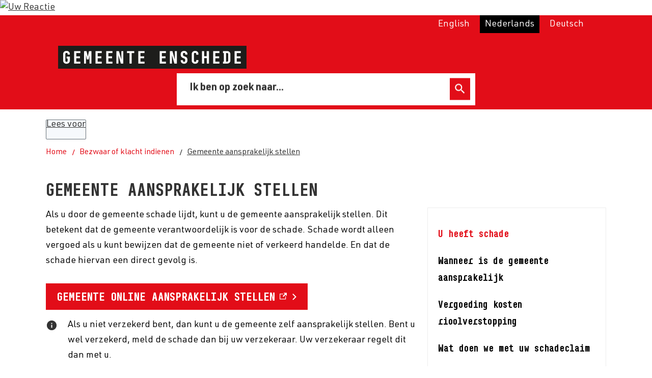

--- FILE ---
content_type: text/html; charset=utf-8
request_url: https://www.enschede.nl/gemeente-aansprakelijk-stellen
body_size: 22486
content:
<!DOCTYPE html><html lang="nl"><head><meta charSet="utf-8"/><meta name="viewport" content="width=device-width"/><link rel="shortcut icon" href="/images/favicon734e9b90b857be40.ico"/><title>Gemeente aansprakelijk stellen | Gemeente Enschede</title><meta name="description" content="Als u door de gemeente schade lijdt, kunt u de gemeente aansprakelijk stellen"/><meta name="fediverse:creator" content="@GemeenteEnschede@social.overheid.nl"/><meta property="og:title" content="Gemeente aansprakelijk stellen"/><meta property="og:type" content="Pagina"/><meta property="og:url" content="https://www.enschede.nl/gemeente-aansprakelijk-stellen"/><meta property="og:logo" content="https://www.enschede.nl/images/logo873af7443451509c.svg"/><meta property="og:image:width" content="1280"/><meta property="og:image:height" content="670"/><meta property="og:site_name" content="Gemeente Enschede"/><meta property="og:locale" content="nl"/><meta name="twitter:card" content="summary_large_image"/><meta name="twitter:title" content="Gemeente aansprakelijk stellen"/><meta name="twitter:description" content="Als u door de gemeente schade lijdt, kunt u de gemeente aansprakelijk stellen"/><link rel="dns-prefetch" href="//cdn1.readspeaker.com"/><link rel="prefetch" href="https://cdn1.readspeaker.com/script/8416/webReader/webReader.js?pids=wr"/><script><!-- Google Tag Manager -->
(function(w,d,s,l,i){w[l]=w[l]||[];w[l].push({'gtm.start':
new Date().getTime(),event:'gtm.js'});var f=d.getElementsByTagName(s)[0],
j=d.createElement(s),dl=l!='dataLayer'?'&l='+l:'';j.async=true;j.src=
'https://www.googletagmanager.com/gtm.js?id='+i+dl;f.parentNode.insertBefore(j,f);
})(window,document,'script','dataLayer','GTM-PSMMV77');
<!-- End Google Tag Manager --></script><meta name="next-head-count" content="10"/><link rel="preload" href="/_next/static/css/3a0523ecd1a05ffd.css" as="style"/><link rel="stylesheet" href="/_next/static/css/3a0523ecd1a05ffd.css" data-n-g=""/><noscript data-n-css=""></noscript><script defer="" nomodule="" src="/_next/static/chunks/polyfills-c67a75d1b6f99dc8.js"></script><script src="/_next/static/chunks/webpack-10d6edd31514fe1d.js" defer=""></script><script src="/_next/static/chunks/framework-4507e49ee810f60a.js" defer=""></script><script src="/_next/static/chunks/main-4eaf9c8f217ad8c1.js" defer=""></script><script src="/_next/static/chunks/pages/_app-684a9047de61a23d.js" defer=""></script><script src="/_next/static/chunks/82718-38f5561198ff1d00.js" defer=""></script><script src="/_next/static/chunks/pages/%5B...path%5D-e3338d8fa3fdaabf.js" defer=""></script><script src="/_next/static/191440ff/_buildManifest.js" defer=""></script><script src="/_next/static/191440ff/_ssgManifest.js" defer=""></script><style id="jss-server-side">html {
  font-size: 62.5%;
  box-sizing: border-box;
  -webkit-font-smoothing: antialiased;
  -moz-osx-font-smoothing: grayscale;
}
*, *::before, *::after {
  box-sizing: inherit;
}
strong, b {
  font-weight: 700;
}
body {
  color: #000;
  margin: 0;
  font-size: 1.8rem;
  font-family: "URW DIN", sans-serif;
  font-weight: 400;
  line-height: 1.71;
  letter-spacing: 0;
  background-color: #fff;
}
@media (max-width:767.95px) {
  body {
    font-size: 1.6rem;
  }
}
@media print {
  body {
    background-color: #fff;
  }
}
  body::backdrop {
    background-color: #fafafa;
  }
  fontFamily {
    0: ";
    1: R;
    2: o;
    3: b;
    4: o;
    5: t;
    6: o;
    7: ";
    8: ,;
    9:  ;
    10: ";
    11: H;
    12: e;
    13: l;
    14: v;
    15: e;
    16: t;
    17: i;
    18: c;
    19: a;
    20: ";
    21: ,;
    22:  ;
    23: ";
    24: A;
    25: r;
    26: i;
    27: a;
    28: l;
    29: ";
    30: ,;
    31:  ;
    32: s;
    33: a;
    34: n;
    35: s;
    36: -;
    37: s;
    38: e;
    39: r;
    40: i;
    41: f;
  }
  h1 {
    color: #333;
    font-size: 3.2rem;
    margin-top: 0;
    font-family: "BC Sklonar", sans-serif;
    font-weight: 700;
    line-height: 1.25;
    margin-bottom: 0.5em;
    letter-spacing: 0;
    text-transform: uppercase;
  }
@media (max-width:767.95px) {
  h1 {
    font-size: 2.4rem;
    line-height: 1.25;
  }
}
  h2 {
    color: #e20d18;
    font-size: 2.4rem;
    margin-top: 0;
    font-family: "BC Sklonar", sans-serif;
    font-weight: 700;
    line-height: 1.71;
    margin-bottom: 1em;
    letter-spacing: 0;
    text-transform: uppercase;
  }
  h3 {
    color: #333;
    font-size: 2.1rem;
    margin-top: 1.5em;
    font-family: "URW DIN", sans-serif;
    font-weight: 600;
    line-height: 1.71;
    margin-bottom: 0.5em;
    letter-spacing: 0;
  }
  h4 {
    color: #e20d18;
    margin-top: 1.5em;
    font-family: "URW DIN", sans-serif;
    font-weight: 600;
    line-height: 1.71;
    margin-bottom: 0.5em;
    letter-spacing: 0;
  }
  h5 {
    color: #e20d18;
    font-size: 1.6rem;
    margin-top: 0.5em;
    font-family: "URW DIN", sans-serif;
    font-weight: 600;
    line-height: 1.71;
    margin-bottom: 1.5em;
    letter-spacing: 0;
  }
  h6 {
    color: #e20d18;
    font-size: 1.6rem;
    margin-top: 0.5em;
    font-family: "URW DIN", sans-serif;
    font-weight: 600;
    line-height: 1.71;
    margin-bottom: 1.5em;
    letter-spacing: 0;
  }
  subtitle1 {
    color: #333;
    font-size: 2.4rem;
    font-family: "URW DIN", sans-serif;
    font-weight: 400;
    line-height: 1.71;
    letter-spacing: 0;
  }
  subtitle2 {
    font-size: 1.5rem;
    font-family: "URW DIN", sans-serif;
    font-weight: 400;
    line-height: 2rem;
    letter-spacing: 0;
  }
  body1 {
    color: grey;
    font-size: 1.8rem;
    font-family: "URW DIN", sans-serif;
    font-weight: 400;
    line-height: 1.71;
    letter-spacing: 0;
  }
  body2 {
    color: #000;
    font-size: 1.8rem;
    font-family: "URW DIN", sans-serif;
    font-weight: 400;
    line-height: 1.71;
    letter-spacing: 0;
  }
@media (max-width:767.95px) {
  body2 {
    font-size: 1.6rem;
  }
}
  button {
    font-size: 2.1rem;
    font-family: "BC Sklonar", sans-serif;
    font-weight: 700;
    line-height: 1.43;
    letter-spacing: 0;
    text-transform: uppercase;
  }
  caption {
    font-size: 0.8571428571428571rem;
    font-family: "Roboto", "Helvetica", "Arial", sans-serif;
    font-weight: 400;
    line-height: 1.66;
    letter-spacing: 0.03333em;
  }
  overline {
    font-size: 0.8571428571428571rem;
    font-family: "Roboto", "Helvetica", "Arial", sans-serif;
    font-weight: 400;
    line-height: 2.66;
    letter-spacing: 0.08333em;
    text-transform: uppercase;
  }
@font-face {
  font-family: "BC Sklonar";
  font-style: bold;
  font-weight: 700;
  font-stretch: 100%;
  font-display: swap;
  src: url('/fonts/bc-sklonar-bold62251ecb30eb2564.woff2') format('woff2'),
        url('/fonts/bc-sklonar-bold9f82c517df041124.woff') format('woff'); ;
}
@font-face {
  font-family: "URW DIN";
  font-style: normal;
  font-weight: 400;
  font-stretch: 100%;
  font-display: swap;
  src: url('/fonts/urwdin-regularaf8102beccc10def.woff2') format('woff2'),
        url('/fonts/urwdin-regularc4706d43c0d82b8d.woff') format('woff'); ;
}
@font-face {
  font-family: "URW DIN";
  font-style: italic;
  font-weight: 400;
  font-stretch: 100%;
  font-display: swap;
  src: url('/fonts/urwdin-italic07025884ff49ff4b.woff2') format('woff2'),
        url('/fonts/urwdin-italic71581447fc48468c.woff') format('woff'); ;
}
@font-face {
  font-family: "URW DIN";
  font-style: bold;
  font-weight: 700;
  font-stretch: 100%;
  font-display: swap;
  src: url('/fonts/urwdin-bold8ff79191035ed5f3.woff2') format('woff2'),
        url('/fonts/urwdin-bold8415ee57399e7906.woff') format('woff'); ;
}
@media (prefers-color-scheme: dark) {
  body {
    background-color: #fff !important;
  }
}
  .visually-hidden {
    clip: rect(0 0 0 0);
    width: 1px;
    border: 0;
    height: 1px;
    margin: -1px;
    overflow: hidden;
    position: absolute;
    word-wrap: normal;
    white-space: nowrap;
  }
  p {
    margin: 0;
  }
  a, .component-richtext a.MuiLink-underlineHover {
    color: #333;
    text-decoration: underline;
  }
  ul, ol {
    margin-top: 0;
  }
  ul li::marker, ol li::marker {
    color: #e20d18;
    font-size: 2rem;
    font-weight: 700;
    line-height: 2rem;
  }
  ol + *, p + *, ul + * , table + * , .scrollbox + *  {
    margin-top: 13.5px;
    margin-bottom: 0;
  }
  .retain-text {
    max-width: 768px;
  }
  table {
    width: 100%;
    border-spacing: 0;
    border-collapse: collapse;
  }
  table caption {
    color: #333;
    font-size: 2.1rem;
    text-align: start;
    font-family: "URW DIN", sans-serif;
    font-weight: 400;
    line-height: 1.5;
    letter-spacing: 0;
  }
  table tr {
    border-bottom: 1px solid #9D9D9C;
  }
  footer table tr {
    border-width: 0;
  }
  table th {
    color: #e20d18;
    padding: 8px;
    text-align: start;
    font-weight: 600;
    line-height: 1.5;
    vertical-align: top;
  }
  table td {
    padding: 8px;
    text-align: start;
    line-height: 1.5;
    vertical-align: top;
  }
  table thead a {
    color: #e20d18;
    text-decoration: underline;
  }
  table tbody a {
    color: #e20d18;
    text-decoration: none;
  }
  table tbody a:link, table tbody a:visited, table tbody a:active {
    color: #e20d18;
    text-decoration: none;
  }
  table tbody a.active:focus, table tbody a.active:hover, table tbody a:focus, table tbody a:hover {
    color: #333;
    text-decoration: underline;
  }
  table thead a.active:focus, table thead a.active:hover, table thead a:focus, table thead a:hover {
    color: #333;
    text-decoration: underline;
  }
  table tr:last-child {
    border-width: 0;
  }
  table tr th:first-child, table tr td:first-child {
    padding-left: 0 !important;
  }
  table tr th:last-child, table tr td:last-child {
    padding-right: 0 !important;
  }
  .text__highlight {
    padding: 10px;
    background-color: #f6f6f6;
    border-inline-start: solid 4px #e20d18;
  }
  .text__attention {
    padding: 10px 10px 10px 50px;
    position: relative;
    background-color: #f6f6f6;
  }
  .text__attention::before {
    top: 3px;
    left: 3px;
    color: #e20d18;
    width: 30px;
    height: 30px;
    content: "!";
    display: flex;
    position: absolute;
    align-items: center;
    font-weight: 700;
    justify-content: center;
    background-color: #fff;
    margin-inline-end: 15px;
  }
  .skip-link-focus {
    clip: rect(0 0 0 0);
    width: 1px;
    height: 1px;
    overflow: hidden;
    position: absolute;
    clip-path: inset(50%);
    white-space: nowrap;
  }
  .skip-link {
    top: 0;
    left: 20px;
    border: 3px solid #e20d18;
    display: flex;
    padding: 10px;
    z-index: 999;
    position: fixed;
    transform: translateY(-101%);
    align-items: center;
    justify-content: center;
    background-color: #fff;
  }
  .skip-link:focus {
    transform: translateY(20px);
  }
  .description {
    font-size: 1.6rem;
  }
@media only screen and (max-width: 420px) {
  h1, h2, h3, h4, h5, h6 {
    hyphens: auto;
  }
}
  body.path-webform header.content-header {
    display: none;
  }
  pxToRem {
    0: N;
    1: a;
    2: N;
    3: r;
    4: e;
    5: m;
  }
  round {  }
  .MuiSvgIcon-root {
    fill: currentColor;
    width: 1em;
    height: 1em;
    display: inline-block;
    font-size: 1.5rem;
    transition: fill 200ms cubic-bezier(0.4, 0, 0.2, 1) 0ms;
    flex-shrink: 0;
    user-select: none;
  }
  .MuiSvgIcon-colorPrimary {
    color: #e20d18;
  }
  .MuiSvgIcon-colorSecondary {
    color: #fff;
  }
  .MuiSvgIcon-colorAction {
    color: rgba(0, 0, 0, 0.54);
  }
  .MuiSvgIcon-colorError {
    color: #bb0000;
  }
  .MuiSvgIcon-colorDisabled {
    color: rgba(0, 0, 0, 0.26);
  }
  .MuiSvgIcon-fontSizeInherit {
    font-size: inherit;
  }
  .MuiSvgIcon-fontSizeSmall {
    font-size: 1.25rem;
  }
  .MuiSvgIcon-fontSizeLarge {
    font-size: 2.1875rem;
  }
  .MuiButtonBase-root {
    color: inherit;
    border: 0;
    cursor: pointer;
    margin: 0;
    display: inline-flex;
    outline: 0;
    padding: 0;
    position: relative;
    align-items: center;
    user-select: none;
    border-radius: 0;
    vertical-align: middle;
    -moz-appearance: none;
    justify-content: center;
    text-decoration: none;
    background-color: transparent;
    -webkit-appearance: none;
    -webkit-tap-highlight-color: transparent;
  }
  .MuiButtonBase-root::-moz-focus-inner {
    border-style: none;
  }
  .MuiButtonBase-root.Mui-disabled {
    cursor: default;
    pointer-events: none;
  }
@media print {
  .MuiButtonBase-root {
    color-adjust: exact;
  }
}

  .jss18 {
    display: flex;
    flex-grow: 1;
    flex-direction: row;
    justify-content: space-between;
  }
  .jss19 {  }
  .jss40 {  }
  .jss41 {
    display: flex;
    flex-grow: 1;
    flex-direction: column;
    justify-content: space-between;
  }
  .jss46 {  }
  .jss52 {
    width: 100%;
  }
  .jss77 {
    display: flex;
  }
  .jss83 {  }
  .jss84 {
    display: flex;
  }
  .jss115 {  }
  .MuiTypography-root {
    margin: 0;
  }
  .MuiTypography-body2 {
    color: #000;
    font-size: 1.8rem;
    font-family: "URW DIN", sans-serif;
    font-weight: 400;
    line-height: 1.71;
    letter-spacing: 0;
  }
@media (max-width:767.95px) {
  .MuiTypography-body2 {
    font-size: 1.6rem;
  }
}
  .MuiTypography-body1 {
    color: grey;
    font-size: 1.8rem;
    font-family: "URW DIN", sans-serif;
    font-weight: 400;
    line-height: 1.71;
    letter-spacing: 0;
  }
  .MuiTypography-caption {
    font-size: 0.75rem;
    font-family: "Roboto", "Helvetica", "Arial", sans-serif;
    font-weight: 400;
    line-height: 1.66;
    letter-spacing: 0.03333em;
  }
  .MuiTypography-button {
    font-size: 2.1rem;
    font-family: "BC Sklonar", sans-serif;
    font-weight: 700;
    line-height: 1.43;
    letter-spacing: 0;
    text-transform: uppercase;
  }
  .MuiTypography-h1 {
    color: #333;
    font-size: 3.2rem;
    margin-top: 0;
    font-family: "BC Sklonar", sans-serif;
    font-weight: 700;
    line-height: 1.25;
    margin-bottom: 0.5em;
    letter-spacing: 0;
    text-transform: uppercase;
  }
@media (max-width:767.95px) {
  .MuiTypography-h1 {
    font-size: 2.4rem;
    line-height: 1.25;
  }
}
  .MuiTypography-h2 {
    color: #e20d18;
    font-size: 2.4rem;
    margin-top: 0;
    font-family: "BC Sklonar", sans-serif;
    font-weight: 700;
    line-height: 1.71;
    margin-bottom: 1em;
    letter-spacing: 0;
    text-transform: uppercase;
  }
  .MuiTypography-h3 {
    color: #333;
    font-size: 2.1rem;
    margin-top: 1.5em;
    font-family: "URW DIN", sans-serif;
    font-weight: 600;
    line-height: 1.71;
    margin-bottom: 0.5em;
    letter-spacing: 0;
  }
  .MuiTypography-h4 {
    color: #e20d18;
    font-size: 2.125rem;
    margin-top: 1.5em;
    font-family: "URW DIN", sans-serif;
    font-weight: 600;
    line-height: 1.71;
    margin-bottom: 0.5em;
    letter-spacing: 0;
  }
  .MuiTypography-h5 {
    color: #e20d18;
    font-size: 1.6rem;
    margin-top: 0.5em;
    font-family: "URW DIN", sans-serif;
    font-weight: 600;
    line-height: 1.71;
    margin-bottom: 1.5em;
    letter-spacing: 0;
  }
  .MuiTypography-h6 {
    color: #e20d18;
    font-size: 1.6rem;
    margin-top: 0.5em;
    font-family: "URW DIN", sans-serif;
    font-weight: 600;
    line-height: 1.71;
    margin-bottom: 1.5em;
    letter-spacing: 0;
  }
  .MuiTypography-subtitle1 {
    color: #333;
    font-size: 2.4rem;
    font-family: "URW DIN", sans-serif;
    font-weight: 400;
    line-height: 1.71;
    letter-spacing: 0;
  }
  .MuiTypography-subtitle2 {
    font-size: 1.5rem;
    font-family: "URW DIN", sans-serif;
    font-weight: 400;
    line-height: 2rem;
    letter-spacing: 0;
  }
  .MuiTypography-overline {
    font-size: 0.75rem;
    font-family: "Roboto", "Helvetica", "Arial", sans-serif;
    font-weight: 400;
    line-height: 2.66;
    letter-spacing: 0.08333em;
    text-transform: uppercase;
  }
  .MuiTypography-srOnly {
    width: 1px;
    height: 1px;
    overflow: hidden;
    position: absolute;
  }
  .MuiTypography-alignLeft {
    text-align: left;
  }
  .MuiTypography-alignCenter {
    text-align: center;
  }
  .MuiTypography-alignRight {
    text-align: right;
  }
  .MuiTypography-alignJustify {
    text-align: justify;
  }
  .MuiTypography-noWrap {
    overflow: hidden;
    white-space: nowrap;
    text-overflow: ellipsis;
  }
  .MuiTypography-gutterBottom {
    margin-bottom: 0.35em;
  }
  .MuiTypography-paragraph {
    margin-bottom: 16px;
  }
  .MuiTypography-colorInherit {
    color: inherit;
  }
  .MuiTypography-colorPrimary {
    color: #e20d18;
  }
  .MuiTypography-colorSecondary {
    color: #fff;
  }
  .MuiTypography-colorTextPrimary {
    color: #000;
  }
  .MuiTypography-colorTextSecondary {
    color: #333;
  }
  .MuiTypography-colorError {
    color: #bb0000;
  }
  .MuiTypography-displayInline {
    display: inline;
  }
  .MuiTypography-displayBlock {
    display: block;
  }
  .MuiButton-root {
    color: #000;
    padding: 6px 16px;
    font-size: 2.1rem;
    min-width: 64px;
    box-sizing: border-box;
    transition: background-color 250ms cubic-bezier(0.4, 0, 0.2, 1) 0ms,box-shadow 250ms cubic-bezier(0.4, 0, 0.2, 1) 0ms,border 250ms cubic-bezier(0.4, 0, 0.2, 1) 0ms;
    font-family: "BC Sklonar", sans-serif;
    font-weight: 700;
    line-height: 1.43;
    border-radius: 4px;
    letter-spacing: 0;
    text-transform: uppercase;
  }
  .MuiButton-root:hover {
    text-decoration: none;
    background-color: rgba(0, 0, 0, 0.04);
  }
  .MuiButton-root.Mui-disabled {
    color: rgba(0, 0, 0, 0.26);
  }
@media (hover: none) {
  .MuiButton-root:hover {
    background-color: transparent;
  }
}
  .MuiButton-root:hover.Mui-disabled {
    background-color: transparent;
  }
  .MuiButton-label {
    width: 100%;
    display: inherit;
    align-items: inherit;
    justify-content: inherit;
  }
  .MuiButton-text {
    padding: 6px 8px;
  }
  .MuiButton-textPrimary {
    color: #e20d18;
  }
  .MuiButton-textPrimary:hover {
    background-color: rgba(226, 13, 24, 0.04);
  }
@media (hover: none) {
  .MuiButton-textPrimary:hover {
    background-color: transparent;
  }
}
  .MuiButton-textSecondary {
    color: #fff;
  }
  .MuiButton-textSecondary:hover {
    background-color: rgba(255, 255, 255, 0.04);
  }
@media (hover: none) {
  .MuiButton-textSecondary:hover {
    background-color: transparent;
  }
}
  .MuiButton-outlined {
    border: 1px solid rgba(0, 0, 0, 0.23);
    padding: 5px 15px;
  }
  .MuiButton-outlined.Mui-disabled {
    border: 1px solid rgba(0, 0, 0, 0.12);
  }
  .MuiButton-outlinedPrimary {
    color: #e20d18;
    border: 1px solid rgba(226, 13, 24, 0.5);
  }
  .MuiButton-outlinedPrimary:hover {
    border: 1px solid #e20d18;
    background-color: rgba(226, 13, 24, 0.04);
  }
@media (hover: none) {
  .MuiButton-outlinedPrimary:hover {
    background-color: transparent;
  }
}
  .MuiButton-outlinedSecondary {
    color: #fff;
    border: 1px solid rgba(255, 255, 255, 0.5);
  }
  .MuiButton-outlinedSecondary:hover {
    border: 1px solid #fff;
    background-color: rgba(255, 255, 255, 0.04);
  }
  .MuiButton-outlinedSecondary.Mui-disabled {
    border: 1px solid rgba(0, 0, 0, 0.26);
  }
@media (hover: none) {
  .MuiButton-outlinedSecondary:hover {
    background-color: transparent;
  }
}
  .MuiButton-contained {
    color: rgba(0, 0, 0, 0.87);
    box-shadow: 0px 3px 1px -2px rgba(0,0,0,0.2),0px 2px 2px 0px rgba(0,0,0,0.14),0px 1px 5px 0px rgba(0,0,0,0.12);
    background-color: #ededed;
  }
  .MuiButton-contained:hover {
    box-shadow: 0px 2px 4px -1px rgba(0,0,0,0.2),0px 4px 5px 0px rgba(0,0,0,0.14),0px 1px 10px 0px rgba(0,0,0,0.12);
    background-color: #d5d5d5;
  }
  .MuiButton-contained.Mui-focusVisible {
    box-shadow: 0px 3px 5px -1px rgba(0,0,0,0.2),0px 6px 10px 0px rgba(0,0,0,0.14),0px 1px 18px 0px rgba(0,0,0,0.12);
  }
  .MuiButton-contained:active {
    box-shadow: 0px 5px 5px -3px rgba(0,0,0,0.2),0px 8px 10px 1px rgba(0,0,0,0.14),0px 3px 14px 2px rgba(0,0,0,0.12);
  }
  .MuiButton-contained.Mui-disabled {
    color: rgba(0, 0, 0, 0.26);
    box-shadow: none;
    background-color: rgba(0, 0, 0, 0.12);
  }
@media (hover: none) {
  .MuiButton-contained:hover {
    box-shadow: 0px 3px 1px -2px rgba(0,0,0,0.2),0px 2px 2px 0px rgba(0,0,0,0.14),0px 1px 5px 0px rgba(0,0,0,0.12);
    background-color: #ededed;
  }
}
  .MuiButton-contained:hover.Mui-disabled {
    background-color: rgba(0, 0, 0, 0.12);
  }
  .MuiButton-containedPrimary {
    color: #f7f7f7;
    background-color: #e20d18;
  }
  .MuiButton-containedPrimary:hover {
    background-color: rgb(158, 9, 16);
  }
@media (hover: none) {
  .MuiButton-containedPrimary:hover {
    background-color: #e20d18;
  }
}
  .MuiButton-containedSecondary {
    color: rgba(0, 0, 0, 0.87);
    background-color: #fff;
  }
  .MuiButton-containedSecondary:hover {
    background-color: rgb(178, 178, 178);
  }
@media (hover: none) {
  .MuiButton-containedSecondary:hover {
    background-color: #fff;
  }
}
  .MuiButton-disableElevation {
    box-shadow: none;
  }
  .MuiButton-disableElevation:hover {
    box-shadow: none;
  }
  .MuiButton-disableElevation.Mui-focusVisible {
    box-shadow: none;
  }
  .MuiButton-disableElevation:active {
    box-shadow: none;
  }
  .MuiButton-disableElevation.Mui-disabled {
    box-shadow: none;
  }
  .MuiButton-colorInherit {
    color: inherit;
    border-color: currentColor;
  }
  .MuiButton-textSizeSmall {
    padding: 4px 5px;
    font-size: 0.8125rem;
  }
  .MuiButton-textSizeLarge {
    padding: 8px 11px;
    font-size: 0.9375rem;
  }
  .MuiButton-outlinedSizeSmall {
    padding: 3px 9px;
    font-size: 0.8125rem;
  }
  .MuiButton-outlinedSizeLarge {
    padding: 7px 21px;
    font-size: 0.9375rem;
  }
  .MuiButton-containedSizeSmall {
    padding: 4px 10px;
    font-size: 0.8125rem;
  }
  .MuiButton-containedSizeLarge {
    padding: 8px 22px;
    font-size: 0.9375rem;
  }
  .MuiButton-fullWidth {
    width: 100%;
  }
  .MuiButton-startIcon {
    display: inherit;
    margin-left: -4px;
    margin-right: 8px;
  }
  .MuiButton-startIcon.MuiButton-iconSizeSmall {
    margin-left: -2px;
  }
  .MuiButton-endIcon {
    display: inherit;
    margin-left: 8px;
    margin-right: -4px;
  }
  .MuiButton-endIcon.MuiButton-iconSizeSmall {
    margin-right: -2px;
  }
  .MuiButton-iconSizeSmall > *:first-child {
    font-size: 18px;
  }
  .MuiButton-iconSizeMedium > *:first-child {
    font-size: 20px;
  }
  .MuiButton-iconSizeLarge > *:first-child {
    font-size: 22px;
  }
  .MuiContainer-root {
    width: 100%;
    display: block;
    box-sizing: border-box;
    margin-left: auto;
    margin-right: auto;
    padding-left: 16px;
    padding-right: 16px;
  }
@media (min-width:768px) {
  .MuiContainer-root {
    padding-left: 24px;
    padding-right: 24px;
  }
}
  .MuiContainer-disableGutters {
    padding-left: 0;
    padding-right: 0;
  }
@media (min-width:420px) {
  .MuiContainer-fixed {
    max-width: 420px;
  }
}
@media (min-width:768px) {
  .MuiContainer-fixed {
    max-width: 768px;
  }
}
@media (min-width:960px) {
  .MuiContainer-fixed {
    max-width: 960px;
  }
}
@media (min-width:1280px) {
  .MuiContainer-fixed {
    max-width: 1280px;
  }
}
@media (min-width:1920px) {
  .MuiContainer-fixed {
    max-width: 1920px;
  }
}
@media (min-width:420px) {
  .MuiContainer-maxWidthXs {
    max-width: 444px;
  }
}
@media (min-width:768px) {
  .MuiContainer-maxWidthSm {
    max-width: 768px;
  }
}
@media (min-width:960px) {
  .MuiContainer-maxWidthMd {
    max-width: 960px;
  }
}
@media (min-width:1280px) {
  .MuiContainer-maxWidthLg {
    max-width: 1280px;
  }
}
@media (min-width:1920px) {
  .MuiContainer-maxWidthXl {
    max-width: 1920px;
  }
}
@keyframes mui-auto-fill {}
@keyframes mui-auto-fill-cancel {}
  .MuiInputBase-root {
    color: #000;
    cursor: text;
    display: inline-flex;
    position: relative;
    font-size: 1.8rem;
    box-sizing: border-box;
    align-items: center;
    font-family: "URW DIN", sans-serif;
    font-weight: 400;
    line-height: 1.1876em;
    letter-spacing: 0;
  }
  .MuiInputBase-root.Mui-disabled {
    color: rgba(0, 0, 0, 0.38);
    cursor: default;
  }
  .MuiInputBase-multiline {
    padding: 6px 0 7px;
  }
  .MuiInputBase-multiline.MuiInputBase-marginDense {
    padding-top: 3px;
  }
  .MuiInputBase-fullWidth {
    width: 100%;
  }
  .MuiInputBase-input {
    font: inherit;
    color: currentColor;
    width: 100%;
    border: 0;
    height: 1.1876em;
    margin: 0;
    display: block;
    padding: 6px 0 7px;
    min-width: 0;
    background: none;
    box-sizing: content-box;
    animation-name: mui-auto-fill-cancel;
    letter-spacing: inherit;
    animation-duration: 10ms;
    -webkit-tap-highlight-color: transparent;
  }
  .MuiInputBase-input::-webkit-input-placeholder {
    color: currentColor;
    opacity: 0.42;
    transition: opacity 200ms cubic-bezier(0.4, 0, 0.2, 1) 0ms;
  }
  .MuiInputBase-input::-moz-placeholder {
    color: currentColor;
    opacity: 0.42;
    transition: opacity 200ms cubic-bezier(0.4, 0, 0.2, 1) 0ms;
  }
  .MuiInputBase-input:-ms-input-placeholder {
    color: currentColor;
    opacity: 0.42;
    transition: opacity 200ms cubic-bezier(0.4, 0, 0.2, 1) 0ms;
  }
  .MuiInputBase-input::-ms-input-placeholder {
    color: currentColor;
    opacity: 0.42;
    transition: opacity 200ms cubic-bezier(0.4, 0, 0.2, 1) 0ms;
  }
  .MuiInputBase-input:focus {
    outline: 0;
  }
  .MuiInputBase-input:invalid {
    box-shadow: none;
  }
  .MuiInputBase-input::-webkit-search-decoration {
    -webkit-appearance: none;
  }
  .MuiInputBase-input.Mui-disabled {
    opacity: 1;
  }
  .MuiInputBase-input:-webkit-autofill {
    animation-name: mui-auto-fill;
    animation-duration: 5000s;
  }
  label[data-shrink=false] + .MuiInputBase-formControl .MuiInputBase-input::-webkit-input-placeholder {
    opacity: 0 !important;
  }
  label[data-shrink=false] + .MuiInputBase-formControl .MuiInputBase-input::-moz-placeholder {
    opacity: 0 !important;
  }
  label[data-shrink=false] + .MuiInputBase-formControl .MuiInputBase-input:-ms-input-placeholder {
    opacity: 0 !important;
  }
  label[data-shrink=false] + .MuiInputBase-formControl .MuiInputBase-input::-ms-input-placeholder {
    opacity: 0 !important;
  }
  label[data-shrink=false] + .MuiInputBase-formControl .MuiInputBase-input:focus::-webkit-input-placeholder {
    opacity: 0.42;
  }
  label[data-shrink=false] + .MuiInputBase-formControl .MuiInputBase-input:focus::-moz-placeholder {
    opacity: 0.42;
  }
  label[data-shrink=false] + .MuiInputBase-formControl .MuiInputBase-input:focus:-ms-input-placeholder {
    opacity: 0.42;
  }
  label[data-shrink=false] + .MuiInputBase-formControl .MuiInputBase-input:focus::-ms-input-placeholder {
    opacity: 0.42;
  }
  .MuiInputBase-inputMarginDense {
    padding-top: 3px;
  }
  .MuiInputBase-inputMultiline {
    height: auto;
    resize: none;
    padding: 0;
  }
  .MuiInputBase-inputTypeSearch {
    -moz-appearance: textfield;
    -webkit-appearance: textfield;
  }
  .MuiFormControl-root {
    border: 0;
    margin: 0;
    display: inline-flex;
    padding: 0;
    position: relative;
    min-width: 0;
    flex-direction: column;
    vertical-align: top;
  }
  .MuiFormControl-marginNormal {
    margin-top: 16px;
    margin-bottom: 8px;
  }
  .MuiFormControl-marginDense {
    margin-top: 8px;
    margin-bottom: 4px;
  }
  .MuiFormControl-fullWidth {
    width: 100%;
  }
  .MuiFormLabel-root {
    color: grey;
    padding: 0;
    font-size: 1.8rem;
    font-family: "URW DIN", sans-serif;
    font-weight: 400;
    line-height: 1;
    letter-spacing: 0;
  }
  .MuiFormLabel-root.Mui-focused {
    color: #e20d18;
  }
  .MuiFormLabel-root.Mui-disabled {
    color: rgba(0, 0, 0, 0.38);
  }
  .MuiFormLabel-root.Mui-error {
    color: #bb0000;
  }
  .MuiFormLabel-colorSecondary.Mui-focused {
    color: #fff;
  }
  .MuiFormLabel-asterisk.Mui-error {
    color: #bb0000;
  }
  .MuiGrid-container {
    width: 100%;
    display: flex;
    flex-wrap: wrap;
    box-sizing: border-box;
  }
  .MuiGrid-item {
    margin: 0;
    box-sizing: border-box;
  }
  .MuiGrid-zeroMinWidth {
    min-width: 0;
  }
  .MuiGrid-direction-xs-column {
    flex-direction: column;
  }
  .MuiGrid-direction-xs-column-reverse {
    flex-direction: column-reverse;
  }
  .MuiGrid-direction-xs-row-reverse {
    flex-direction: row-reverse;
  }
  .MuiGrid-wrap-xs-nowrap {
    flex-wrap: nowrap;
  }
  .MuiGrid-wrap-xs-wrap-reverse {
    flex-wrap: wrap-reverse;
  }
  .MuiGrid-align-items-xs-center {
    align-items: center;
  }
  .MuiGrid-align-items-xs-flex-start {
    align-items: flex-start;
  }
  .MuiGrid-align-items-xs-flex-end {
    align-items: flex-end;
  }
  .MuiGrid-align-items-xs-baseline {
    align-items: baseline;
  }
  .MuiGrid-align-content-xs-center {
    align-content: center;
  }
  .MuiGrid-align-content-xs-flex-start {
    align-content: flex-start;
  }
  .MuiGrid-align-content-xs-flex-end {
    align-content: flex-end;
  }
  .MuiGrid-align-content-xs-space-between {
    align-content: space-between;
  }
  .MuiGrid-align-content-xs-space-around {
    align-content: space-around;
  }
  .MuiGrid-justify-content-xs-center {
    justify-content: center;
  }
  .MuiGrid-justify-content-xs-flex-end {
    justify-content: flex-end;
  }
  .MuiGrid-justify-content-xs-space-between {
    justify-content: space-between;
  }
  .MuiGrid-justify-content-xs-space-around {
    justify-content: space-around;
  }
  .MuiGrid-justify-content-xs-space-evenly {
    justify-content: space-evenly;
  }
  .MuiGrid-spacing-xs-1 {
    width: calc(100% + 8px);
    margin: -4px;
  }
  .MuiGrid-spacing-xs-1 > .MuiGrid-item {
    padding: 4px;
  }
  .MuiGrid-spacing-xs-2 {
    width: calc(100% + 16px);
    margin: -8px;
  }
  .MuiGrid-spacing-xs-2 > .MuiGrid-item {
    padding: 8px;
  }
  .MuiGrid-spacing-xs-3 {
    width: calc(100% + 24px);
    margin: -12px;
  }
  .MuiGrid-spacing-xs-3 > .MuiGrid-item {
    padding: 12px;
  }
  .MuiGrid-spacing-xs-4 {
    width: calc(100% + 32px);
    margin: -16px;
  }
  .MuiGrid-spacing-xs-4 > .MuiGrid-item {
    padding: 16px;
  }
  .MuiGrid-spacing-xs-5 {
    width: calc(100% + 40px);
    margin: -20px;
  }
  .MuiGrid-spacing-xs-5 > .MuiGrid-item {
    padding: 20px;
  }
  .MuiGrid-spacing-xs-6 {
    width: calc(100% + 48px);
    margin: -24px;
  }
  .MuiGrid-spacing-xs-6 > .MuiGrid-item {
    padding: 24px;
  }
  .MuiGrid-spacing-xs-7 {
    width: calc(100% + 56px);
    margin: -28px;
  }
  .MuiGrid-spacing-xs-7 > .MuiGrid-item {
    padding: 28px;
  }
  .MuiGrid-spacing-xs-8 {
    width: calc(100% + 64px);
    margin: -32px;
  }
  .MuiGrid-spacing-xs-8 > .MuiGrid-item {
    padding: 32px;
  }
  .MuiGrid-spacing-xs-9 {
    width: calc(100% + 72px);
    margin: -36px;
  }
  .MuiGrid-spacing-xs-9 > .MuiGrid-item {
    padding: 36px;
  }
  .MuiGrid-spacing-xs-10 {
    width: calc(100% + 80px);
    margin: -40px;
  }
  .MuiGrid-spacing-xs-10 > .MuiGrid-item {
    padding: 40px;
  }
  .MuiGrid-grid-xs-auto {
    flex-grow: 0;
    max-width: none;
    flex-basis: auto;
  }
  .MuiGrid-grid-xs-true {
    flex-grow: 1;
    max-width: 100%;
    flex-basis: 0;
  }
  .MuiGrid-grid-xs-1 {
    flex-grow: 0;
    max-width: 8.333333%;
    flex-basis: 8.333333%;
  }
  .MuiGrid-grid-xs-2 {
    flex-grow: 0;
    max-width: 16.666667%;
    flex-basis: 16.666667%;
  }
  .MuiGrid-grid-xs-3 {
    flex-grow: 0;
    max-width: 25%;
    flex-basis: 25%;
  }
  .MuiGrid-grid-xs-4 {
    flex-grow: 0;
    max-width: 33.333333%;
    flex-basis: 33.333333%;
  }
  .MuiGrid-grid-xs-5 {
    flex-grow: 0;
    max-width: 41.666667%;
    flex-basis: 41.666667%;
  }
  .MuiGrid-grid-xs-6 {
    flex-grow: 0;
    max-width: 50%;
    flex-basis: 50%;
  }
  .MuiGrid-grid-xs-7 {
    flex-grow: 0;
    max-width: 58.333333%;
    flex-basis: 58.333333%;
  }
  .MuiGrid-grid-xs-8 {
    flex-grow: 0;
    max-width: 66.666667%;
    flex-basis: 66.666667%;
  }
  .MuiGrid-grid-xs-9 {
    flex-grow: 0;
    max-width: 75%;
    flex-basis: 75%;
  }
  .MuiGrid-grid-xs-10 {
    flex-grow: 0;
    max-width: 83.333333%;
    flex-basis: 83.333333%;
  }
  .MuiGrid-grid-xs-11 {
    flex-grow: 0;
    max-width: 91.666667%;
    flex-basis: 91.666667%;
  }
  .MuiGrid-grid-xs-12 {
    flex-grow: 0;
    max-width: 100%;
    flex-basis: 100%;
  }
@media (min-width:768px) {
  .MuiGrid-grid-sm-auto {
    flex-grow: 0;
    max-width: none;
    flex-basis: auto;
  }
  .MuiGrid-grid-sm-true {
    flex-grow: 1;
    max-width: 100%;
    flex-basis: 0;
  }
  .MuiGrid-grid-sm-1 {
    flex-grow: 0;
    max-width: 8.333333%;
    flex-basis: 8.333333%;
  }
  .MuiGrid-grid-sm-2 {
    flex-grow: 0;
    max-width: 16.666667%;
    flex-basis: 16.666667%;
  }
  .MuiGrid-grid-sm-3 {
    flex-grow: 0;
    max-width: 25%;
    flex-basis: 25%;
  }
  .MuiGrid-grid-sm-4 {
    flex-grow: 0;
    max-width: 33.333333%;
    flex-basis: 33.333333%;
  }
  .MuiGrid-grid-sm-5 {
    flex-grow: 0;
    max-width: 41.666667%;
    flex-basis: 41.666667%;
  }
  .MuiGrid-grid-sm-6 {
    flex-grow: 0;
    max-width: 50%;
    flex-basis: 50%;
  }
  .MuiGrid-grid-sm-7 {
    flex-grow: 0;
    max-width: 58.333333%;
    flex-basis: 58.333333%;
  }
  .MuiGrid-grid-sm-8 {
    flex-grow: 0;
    max-width: 66.666667%;
    flex-basis: 66.666667%;
  }
  .MuiGrid-grid-sm-9 {
    flex-grow: 0;
    max-width: 75%;
    flex-basis: 75%;
  }
  .MuiGrid-grid-sm-10 {
    flex-grow: 0;
    max-width: 83.333333%;
    flex-basis: 83.333333%;
  }
  .MuiGrid-grid-sm-11 {
    flex-grow: 0;
    max-width: 91.666667%;
    flex-basis: 91.666667%;
  }
  .MuiGrid-grid-sm-12 {
    flex-grow: 0;
    max-width: 100%;
    flex-basis: 100%;
  }
}
@media (min-width:960px) {
  .MuiGrid-grid-md-auto {
    flex-grow: 0;
    max-width: none;
    flex-basis: auto;
  }
  .MuiGrid-grid-md-true {
    flex-grow: 1;
    max-width: 100%;
    flex-basis: 0;
  }
  .MuiGrid-grid-md-1 {
    flex-grow: 0;
    max-width: 8.333333%;
    flex-basis: 8.333333%;
  }
  .MuiGrid-grid-md-2 {
    flex-grow: 0;
    max-width: 16.666667%;
    flex-basis: 16.666667%;
  }
  .MuiGrid-grid-md-3 {
    flex-grow: 0;
    max-width: 25%;
    flex-basis: 25%;
  }
  .MuiGrid-grid-md-4 {
    flex-grow: 0;
    max-width: 33.333333%;
    flex-basis: 33.333333%;
  }
  .MuiGrid-grid-md-5 {
    flex-grow: 0;
    max-width: 41.666667%;
    flex-basis: 41.666667%;
  }
  .MuiGrid-grid-md-6 {
    flex-grow: 0;
    max-width: 50%;
    flex-basis: 50%;
  }
  .MuiGrid-grid-md-7 {
    flex-grow: 0;
    max-width: 58.333333%;
    flex-basis: 58.333333%;
  }
  .MuiGrid-grid-md-8 {
    flex-grow: 0;
    max-width: 66.666667%;
    flex-basis: 66.666667%;
  }
  .MuiGrid-grid-md-9 {
    flex-grow: 0;
    max-width: 75%;
    flex-basis: 75%;
  }
  .MuiGrid-grid-md-10 {
    flex-grow: 0;
    max-width: 83.333333%;
    flex-basis: 83.333333%;
  }
  .MuiGrid-grid-md-11 {
    flex-grow: 0;
    max-width: 91.666667%;
    flex-basis: 91.666667%;
  }
  .MuiGrid-grid-md-12 {
    flex-grow: 0;
    max-width: 100%;
    flex-basis: 100%;
  }
}
@media (min-width:1280px) {
  .MuiGrid-grid-lg-auto {
    flex-grow: 0;
    max-width: none;
    flex-basis: auto;
  }
  .MuiGrid-grid-lg-true {
    flex-grow: 1;
    max-width: 100%;
    flex-basis: 0;
  }
  .MuiGrid-grid-lg-1 {
    flex-grow: 0;
    max-width: 8.333333%;
    flex-basis: 8.333333%;
  }
  .MuiGrid-grid-lg-2 {
    flex-grow: 0;
    max-width: 16.666667%;
    flex-basis: 16.666667%;
  }
  .MuiGrid-grid-lg-3 {
    flex-grow: 0;
    max-width: 25%;
    flex-basis: 25%;
  }
  .MuiGrid-grid-lg-4 {
    flex-grow: 0;
    max-width: 33.333333%;
    flex-basis: 33.333333%;
  }
  .MuiGrid-grid-lg-5 {
    flex-grow: 0;
    max-width: 41.666667%;
    flex-basis: 41.666667%;
  }
  .MuiGrid-grid-lg-6 {
    flex-grow: 0;
    max-width: 50%;
    flex-basis: 50%;
  }
  .MuiGrid-grid-lg-7 {
    flex-grow: 0;
    max-width: 58.333333%;
    flex-basis: 58.333333%;
  }
  .MuiGrid-grid-lg-8 {
    flex-grow: 0;
    max-width: 66.666667%;
    flex-basis: 66.666667%;
  }
  .MuiGrid-grid-lg-9 {
    flex-grow: 0;
    max-width: 75%;
    flex-basis: 75%;
  }
  .MuiGrid-grid-lg-10 {
    flex-grow: 0;
    max-width: 83.333333%;
    flex-basis: 83.333333%;
  }
  .MuiGrid-grid-lg-11 {
    flex-grow: 0;
    max-width: 91.666667%;
    flex-basis: 91.666667%;
  }
  .MuiGrid-grid-lg-12 {
    flex-grow: 0;
    max-width: 100%;
    flex-basis: 100%;
  }
}
@media (min-width:1920px) {
  .MuiGrid-grid-xl-auto {
    flex-grow: 0;
    max-width: none;
    flex-basis: auto;
  }
  .MuiGrid-grid-xl-true {
    flex-grow: 1;
    max-width: 100%;
    flex-basis: 0;
  }
  .MuiGrid-grid-xl-1 {
    flex-grow: 0;
    max-width: 8.333333%;
    flex-basis: 8.333333%;
  }
  .MuiGrid-grid-xl-2 {
    flex-grow: 0;
    max-width: 16.666667%;
    flex-basis: 16.666667%;
  }
  .MuiGrid-grid-xl-3 {
    flex-grow: 0;
    max-width: 25%;
    flex-basis: 25%;
  }
  .MuiGrid-grid-xl-4 {
    flex-grow: 0;
    max-width: 33.333333%;
    flex-basis: 33.333333%;
  }
  .MuiGrid-grid-xl-5 {
    flex-grow: 0;
    max-width: 41.666667%;
    flex-basis: 41.666667%;
  }
  .MuiGrid-grid-xl-6 {
    flex-grow: 0;
    max-width: 50%;
    flex-basis: 50%;
  }
  .MuiGrid-grid-xl-7 {
    flex-grow: 0;
    max-width: 58.333333%;
    flex-basis: 58.333333%;
  }
  .MuiGrid-grid-xl-8 {
    flex-grow: 0;
    max-width: 66.666667%;
    flex-basis: 66.666667%;
  }
  .MuiGrid-grid-xl-9 {
    flex-grow: 0;
    max-width: 75%;
    flex-basis: 75%;
  }
  .MuiGrid-grid-xl-10 {
    flex-grow: 0;
    max-width: 83.333333%;
    flex-basis: 83.333333%;
  }
  .MuiGrid-grid-xl-11 {
    flex-grow: 0;
    max-width: 91.666667%;
    flex-basis: 91.666667%;
  }
  .MuiGrid-grid-xl-12 {
    flex-grow: 0;
    max-width: 100%;
    flex-basis: 100%;
  }
}
  .MuiInput-root {
    position: relative;
  }
  label + .MuiInput-formControl {
    margin-top: 16px;
  }
  .MuiInput-colorSecondary.MuiInput-underline:after {
    border-bottom-color: #fff;
  }
  .MuiInput-underline:after {
    left: 0;
    right: 0;
    bottom: 0;
    content: "";
    position: absolute;
    transform: scaleX(0);
    transition: transform 200ms cubic-bezier(0.0, 0, 0.2, 1) 0ms;
    border-bottom: 2px solid #e20d18;
    pointer-events: none;
  }
  .MuiInput-underline.Mui-focused:after {
    transform: scaleX(1);
  }
  .MuiInput-underline.Mui-error:after {
    transform: scaleX(1);
    border-bottom-color: #bb0000;
  }
  .MuiInput-underline:before {
    left: 0;
    right: 0;
    bottom: 0;
    content: "\00a0";
    position: absolute;
    transition: border-bottom-color 200ms cubic-bezier(0.4, 0, 0.2, 1) 0ms;
    border-bottom: 1px solid rgba(0, 0, 0, 0.42);
    pointer-events: none;
  }
  .MuiInput-underline:hover:not(.Mui-disabled):before {
    border-bottom: 2px solid #000;
  }
  .MuiInput-underline.Mui-disabled:before {
    border-bottom-style: dotted;
  }
@media (hover: none) {
  .MuiInput-underline:hover:not(.Mui-disabled):before {
    border-bottom: 1px solid rgba(0, 0, 0, 0.42);
  }
}
  .MuiInputLabel-root {
    display: block;
    transform-origin: top left;
  }
  .MuiInputLabel-formControl {
    top: 0;
    left: 0;
    position: absolute;
    transform: translate(0, 24px) scale(1);
  }
  .MuiInputLabel-marginDense {
    transform: translate(0, 21px) scale(1);
  }
  .MuiInputLabel-shrink {
    transform: translate(0, 1.5px) scale(0.75);
    transform-origin: top left;
  }
  .MuiInputLabel-animated {
    transition: color 200ms cubic-bezier(0.0, 0, 0.2, 1) 0ms,transform 200ms cubic-bezier(0.0, 0, 0.2, 1) 0ms;
  }
  .MuiInputLabel-filled {
    z-index: 1;
    transform: translate(12px, 20px) scale(1);
    pointer-events: none;
  }
  .MuiInputLabel-filled.MuiInputLabel-marginDense {
    transform: translate(12px, 17px) scale(1);
  }
  .MuiInputLabel-filled.MuiInputLabel-shrink {
    transform: translate(12px, 10px) scale(0.75);
  }
  .MuiInputLabel-filled.MuiInputLabel-shrink.MuiInputLabel-marginDense {
    transform: translate(12px, 7px) scale(0.75);
  }
  .MuiInputLabel-outlined {
    z-index: 1;
    transform: translate(14px, 20px) scale(1);
    pointer-events: none;
  }
  .MuiInputLabel-outlined.MuiInputLabel-marginDense {
    transform: translate(14px, 12px) scale(1);
  }
  .MuiInputLabel-outlined.MuiInputLabel-shrink {
    transform: translate(14px, -6px) scale(0.75);
  }
  .MuiLink-underlineNone {
    text-decoration: none;
  }
  .MuiLink-underlineHover {
    text-decoration: none;
  }
  .MuiLink-underlineHover:hover {
    text-decoration: underline;
  }
  .MuiLink-underlineAlways {
    text-decoration: underline;
  }
  .MuiLink-button {
    border: 0;
    cursor: pointer;
    margin: 0;
    outline: 0;
    padding: 0;
    position: relative;
    user-select: none;
    border-radius: 0;
    vertical-align: middle;
    -moz-appearance: none;
    background-color: transparent;
    -webkit-appearance: none;
    -webkit-tap-highlight-color: transparent;
  }
  .MuiLink-button::-moz-focus-inner {
    border-style: none;
  }
  .MuiLink-button.Mui-focusVisible {
    outline: auto;
  }
  .MuiList-root {
    margin: 0;
    padding: 0;
    position: relative;
    list-style: none;
  }
  .MuiList-padding {
    padding-top: 8px;
    padding-bottom: 8px;
  }
  .MuiList-subheader {
    padding-top: 0;
  }
  .MuiListItem-root {
    width: 100%;
    display: flex;
    position: relative;
    box-sizing: border-box;
    text-align: left;
    align-items: center;
    padding-top: 8px;
    padding-bottom: 8px;
    justify-content: flex-start;
    text-decoration: none;
  }
  .MuiListItem-root.Mui-focusVisible {
    background-color: rgba(0, 0, 0, 0.08);
  }
  .MuiListItem-root.Mui-selected, .MuiListItem-root.Mui-selected:hover {
    background-color: rgba(0, 0, 0, 0.08);
  }
  .MuiListItem-root.Mui-disabled {
    opacity: 0.5;
  }
  .MuiListItem-container {
    position: relative;
  }
  .MuiListItem-dense {
    padding-top: 4px;
    padding-bottom: 4px;
  }
  .MuiListItem-alignItemsFlexStart {
    align-items: flex-start;
  }
  .MuiListItem-divider {
    border-bottom: 1px solid rgba(0, 0, 0, 0.12);
    background-clip: padding-box;
  }
  .MuiListItem-gutters {
    padding-left: 16px;
    padding-right: 16px;
  }
  .MuiListItem-button {
    transition: background-color 150ms cubic-bezier(0.4, 0, 0.2, 1) 0ms;
  }
  .MuiListItem-button:hover {
    text-decoration: none;
    background-color: rgba(0, 0, 0, 0.04);
  }
@media (hover: none) {
  .MuiListItem-button:hover {
    background-color: transparent;
  }
}
  .MuiListItem-secondaryAction {
    padding-right: 48px;
  }
  .MuiToolbar-root {
    display: flex;
    position: relative;
    align-items: center;
  }
  .MuiToolbar-gutters {
    padding-left: 16px;
    padding-right: 16px;
  }
@media (min-width:768px) {
  .MuiToolbar-gutters {
    padding-left: 24px;
    padding-right: 24px;
  }
}
  .MuiToolbar-regular {
    min-height: 56px;
  }
@media (min-width:420px) and (orientation: landscape) {
  .MuiToolbar-regular {
    min-height: 48px;
  }
}
@media (min-width:768px) {
  .MuiToolbar-regular {
    min-height: 64px;
  }
}
  .MuiToolbar-dense {
    min-height: 48px;
  }

  .MuiAutocomplete-root.Mui-focused .MuiAutocomplete-clearIndicatorDirty {
    visibility: visible;
  }
@media (pointer: fine) {
  .MuiAutocomplete-root:hover .MuiAutocomplete-clearIndicatorDirty {
    visibility: visible;
  }
}
  .MuiAutocomplete-fullWidth {
    width: 100%;
  }
  .MuiAutocomplete-tag {
    margin: 3px;
    max-width: calc(100% - 6px);
  }
  .MuiAutocomplete-tagSizeSmall {
    margin: 2px;
    max-width: calc(100% - 4px);
  }
  .MuiAutocomplete-inputRoot {
    flex-wrap: wrap;
  }
  .MuiAutocomplete-hasPopupIcon .MuiAutocomplete-inputRoot, .MuiAutocomplete-hasClearIcon .MuiAutocomplete-inputRoot {
    padding-right: 30px;
  }
  .MuiAutocomplete-hasPopupIcon.MuiAutocomplete-hasClearIcon .MuiAutocomplete-inputRoot {
    padding-right: 56px;
  }
  .MuiAutocomplete-inputRoot .MuiAutocomplete-input {
    width: 0;
    min-width: 30px;
  }
  .MuiAutocomplete-inputRoot[class*="MuiInput-root"] {
    padding-bottom: 1px;
  }
  .MuiAutocomplete-inputRoot[class*="MuiOutlinedInput-root"] {
    padding: 9px;
  }
  .MuiAutocomplete-inputRoot[class*="MuiOutlinedInput-root"][class*="MuiOutlinedInput-marginDense"] {
    padding: 6px;
  }
  .MuiAutocomplete-inputRoot[class*="MuiFilledInput-root"] {
    padding-top: 19px;
    padding-left: 8px;
  }
  .MuiAutocomplete-inputRoot[class*="MuiFilledInput-root"][class*="MuiFilledInput-marginDense"] {
    padding-bottom: 1px;
  }
  .MuiAutocomplete-inputRoot[class*="MuiFilledInput-root"][class*="MuiFilledInput-marginDense"] .MuiAutocomplete-input {
    padding: 4.5px 4px;
  }
  .MuiAutocomplete-hasPopupIcon .MuiAutocomplete-inputRoot[class*="MuiFilledInput-root"], .MuiAutocomplete-hasClearIcon .MuiAutocomplete-inputRoot[class*="MuiFilledInput-root"] {
    padding-right: 39px;
  }
  .MuiAutocomplete-hasPopupIcon.MuiAutocomplete-hasClearIcon .MuiAutocomplete-inputRoot[class*="MuiFilledInput-root"] {
    padding-right: 65px;
  }
  .MuiAutocomplete-inputRoot[class*="MuiFilledInput-root"] .MuiAutocomplete-input {
    padding: 9px 4px;
  }
  .MuiAutocomplete-inputRoot[class*="MuiFilledInput-root"] .MuiAutocomplete-endAdornment {
    right: 9px;
  }
  .MuiAutocomplete-inputRoot[class*="MuiOutlinedInput-root"][class*="MuiOutlinedInput-marginDense"] .MuiAutocomplete-input {
    padding: 4.5px 4px;
  }
  .MuiAutocomplete-hasPopupIcon .MuiAutocomplete-inputRoot[class*="MuiOutlinedInput-root"], .MuiAutocomplete-hasClearIcon .MuiAutocomplete-inputRoot[class*="MuiOutlinedInput-root"] {
    padding-right: 39px;
  }
  .MuiAutocomplete-hasPopupIcon.MuiAutocomplete-hasClearIcon .MuiAutocomplete-inputRoot[class*="MuiOutlinedInput-root"] {
    padding-right: 65px;
  }
  .MuiAutocomplete-inputRoot[class*="MuiOutlinedInput-root"] .MuiAutocomplete-input {
    padding: 9.5px 4px;
  }
  .MuiAutocomplete-inputRoot[class*="MuiOutlinedInput-root"] .MuiAutocomplete-input:first-child {
    padding-left: 6px;
  }
  .MuiAutocomplete-inputRoot[class*="MuiOutlinedInput-root"] .MuiAutocomplete-endAdornment {
    right: 9px;
  }
  .MuiAutocomplete-inputRoot[class*="MuiInput-root"][class*="MuiInput-marginDense"] .MuiAutocomplete-input {
    padding: 4px 4px 5px;
  }
  .MuiAutocomplete-inputRoot[class*="MuiInput-root"][class*="MuiInput-marginDense"] .MuiAutocomplete-input:first-child {
    padding: 3px 0 6px;
  }
  .MuiAutocomplete-inputRoot[class*="MuiInput-root"] .MuiAutocomplete-input {
    padding: 4px;
  }
  .MuiAutocomplete-inputRoot[class*="MuiInput-root"] .MuiAutocomplete-input:first-child {
    padding: 6px 0;
  }
  .MuiAutocomplete-input {
    opacity: 0;
    flex-grow: 1;
    text-overflow: ellipsis;
  }
  .MuiAutocomplete-inputFocused {
    opacity: 1;
  }
  .MuiAutocomplete-endAdornment {
    top: calc(50% - 14px);
    right: 0;
    position: absolute;
  }
  .MuiAutocomplete-clearIndicator {
    padding: 4px;
    visibility: hidden;
    margin-right: -2px;
  }
  .MuiAutocomplete-popupIndicator {
    padding: 2px;
    margin-right: -2px;
  }
  .MuiAutocomplete-popupIndicatorOpen {
    transform: rotate(180deg);
  }
  .MuiAutocomplete-popper {
    z-index: 1300;
  }
  .MuiAutocomplete-popperDisablePortal {
    position: absolute;
  }
  .MuiAutocomplete-paper {
    color: grey;
    margin: 4px 0;
    overflow: hidden;
    font-size: 1.8rem;
    font-family: "URW DIN", sans-serif;
    font-weight: 400;
    line-height: 1.71;
    letter-spacing: 0;
  }
  .MuiAutocomplete-listbox {
    margin: 0;
    padding: 8px 0;
    overflow: auto;
    list-style: none;
    max-height: 40vh;
  }
  .MuiAutocomplete-loading {
    color: #333;
    padding: 14px 16px;
  }
  .MuiAutocomplete-noOptions {
    color: #333;
    padding: 14px 16px;
  }
  .MuiAutocomplete-option {
    cursor: pointer;
    display: flex;
    outline: 0;
    box-sizing: border-box;
    min-height: 48px;
    align-items: center;
    padding-top: 6px;
    padding-left: 16px;
    padding-right: 16px;
    padding-bottom: 6px;
    justify-content: flex-start;
    -webkit-tap-highlight-color: transparent;
  }
@media (min-width:768px) {
  .MuiAutocomplete-option {
    min-height: auto;
  }
}
  .MuiAutocomplete-option[aria-selected="true"] {
    background-color: rgba(0, 0, 0, 0.08);
  }
  .MuiAutocomplete-option[data-focus="true"] {
    background-color: rgba(0, 0, 0, 0.04);
  }
  .MuiAutocomplete-option:active {
    background-color: rgba(0, 0, 0, 0.08);
  }
  .MuiAutocomplete-option[aria-disabled="true"] {
    opacity: 0.38;
    pointer-events: none;
  }
  .MuiAutocomplete-groupLabel {
    top: -8px;
    background-color: #fff;
  }
  .MuiAutocomplete-groupUl {
    padding: 0;
  }
  .MuiAutocomplete-groupUl .MuiAutocomplete-option {
    padding-left: 24px;
  }

  .jss78 {
    color: #ffffff;
    cursor: pointer;
    padding: 10px 20px;
    font-size: 2.1rem;
    box-shadow: none;
    transition: none;
    font-weight: 700;
    line-height: 1.43;
    border-width: 0;
    border-radius: 0;
    text-decoration: none;
    background-color: #e20d18;
  }
  .jss78 .MuiButton-label:has(svg.external-link-icon) {
    display: block;
  }
  .jss78 svg.external-link-icon {
    font-size: 0.857em;
    max-width: 14px;
    margin-inline-start: 0.5em;
  }
  .jss78:hover, .jss78:focus {
    color: #000000;
    box-shadow: none;
    background-color: #ffffff;
  }
  .jss78:focus {
    outline: revert;
  }
  .jss79 {
    color: #000000;
    cursor: pointer;
    padding: 10px 20px;
    font-size: 2.1rem;
    box-shadow: none;
    transition: none;
    font-weight: 700;
    line-height: 1.43;
    border-width: 0;
    border-radius: 0;
    text-decoration: none;
    background-color: #ffffff;
  }
  .jss79 .MuiButton-label:has(svg.external-link-icon) {
    display: block;
  }
  .jss79 svg.external-link-icon {
    font-size: 0.857em;
    max-width: 14px;
    margin-inline-start: 0.5em;
  }
  .jss79:hover, .jss79:focus {
    color: #000000;
    box-shadow: none;
    background-color: #ffffff;
  }
  .jss79:focus {
    outline: revert;
  }
  .jss80 {
    width: 20px;
    display: inline-block;
    transform: translateY(1px);
    margin-left: 5px;
    margin-right: -5px;
  }
  .jss81 {
    width: 25px;
    height: 25px;
    display: inline-block;
    font-size: 2.3rem;
    transform: translateY(1px);
    margin-right: 7px;
  }
  .jss20.MuiLink-root:has(svg.external-link-icon) {
    align-items: center;
  }
  .jss20 svg.external-link-icon {
    font-size: 0.857em;
    min-width: unset !important;
    margin-top: -2px;
    margin-inline-start: 0.5em;
  }
  .jss20 .external-link-container {
    margin: 0;
  }
  .jss82 {
    max-width: 768px;
    overflow-wrap: break-word;
  }
  .jss82 .external-link-icon {
    width: 1em;
    font-size: 0.857em;
    max-width: 14px;
    min-width: unset !important;
    margin-left: 0.5em;
  }
  .jss82 .scrollbox {
    overflow: auto;
    max-width: 100%;
    background-size: 20px 100%, 20px 100%, 10px 100%, 10px 100%;
    background-color: #fff;
    background-image: linear-gradient(to right, #fff, #fff),linear-gradient(to right, #fff, #fff), linear-gradient(to right, rgba(0,0,0,.25), rgba(255,255,255,0)),linear-gradient(to left, rgba(0,0,0,.25), rgba(255,255,255,0));
    background-repeat: no-repeat;
    background-position: left center, right center, left center, right center;
    background-attachment: local, local, scroll, scroll;
  }
  .jss82 h2, .jss82 h3 {
    margin: 1.5em 0 .5em;
  }
  .jss82 ul:last-child, .jss82 ol:last-child {
    margin-bottom: 0;
  }
  .jss82 h2:first-child, .jss82 h3:first-child {
    margin-top: 0;
  }
  .jss17 {
    width: 100%;
    margin: 0 auto;
    max-width: 1100px;
    padding-left: 20px;
    padding-right: 20px;
  }
@media (min-width:768px) {
  .jss17 {
    max-width: 768px;
  }
}
@media (min-width:992px) {
  .jss17 {
    max-width: 992px;
  }
}
@media (min-width:1200px) {
  .jss17 {
    max-width: 1140px;
  }
}
  .jss90 .box  {
    position: relative;
  }
  .jss53 {
    width: 100%;
    margin: 0px auto;
    padding: 10px 0;
  }
@media (min-width:960px) {
  .jss53 {
    padding: 20px 0 80px;
  }
}
  .jss53 .MuiFormLabel-root {
    clip: rect(1px,1px,1px,1px);
    height: 1px;
    overflow: hidden;
    position: absolute!important;
  }
  .jss53 .MuiFormLabel-root + .MuiInput-formControl {
    margin-top: 0;
  }
  .jss54 {
    width: 100%;
  }
  .jss55 {
    padding: 0;
    max-height: 520px;
  }
  .jss57 {
    cursor: pointer;
    margin: 1px;
    padding: 19px;
    border-bottom: 1px solid #ccd5dd;
  }
  .jss57[data-focus="true"] {
    margin: 2px;
    outline: 2px solid #e20d18;
    padding: 18px;
  }
  .jss58 {
    color: #333;
    display: flex;
    z-index: 2;
    position: relative;
    flex-wrap: wrap;
    font-size: 21px;
    font-weight: 600;
    line-height: 1.25;
    margin-bottom: 0;
  }
  .jss58 svg {
    width: 1.8em;
    height: 1.8em;
  }
  .jss59 {
    z-index: 2;
    position: relative;
    font-size: 14px;
    font-weight: 400;
    line-height: 1.71;
  }
  .jss60 {
    padding: 0;
  }
  .jss60 a {
    color: #fff;
    display: block;
    padding: 15px 30px;
    font-size: 21px;
    background: #e20d18;
    font-weight: 400;
    line-height: 1;
    border-radius: 4px;
  }
  .jss60 a:hover {
    color: #222;
    background: #e6e8e7;
  }
  .jss61 {
    margin: 0 5px;
    z-index: 2;
    position: relative;
  }
  .jss61:before {
    top: 1px;
    left: -3px;
    right: -3px;
    height: 1.3em;
    content: "";
    z-index: -1;
    position: absolute;
    background-color: #dddde4;
  }
  .jss62 {
    color: #333;
    width: 100%;
    border: 1px solid #ccd5dd;
    margin: 0 auto;
    display: block;
    padding: 0;
    font-size: 18px;
    box-shadow: inset 0 1px 1px rgb(0 0 0 / 8%);
    transition: border-color .15s ease-in-out,box-shadow .15s ease-in-out;
    line-height: 1.5;
    border-radius: 3px;
    background-color: #fff;
  }
  .jss62 input::placeholder {
    color: #333;
    opacity: 1;
    font-size: 2rem;
    font-weight: 700;
    line-height: 1.2em;
  }
  .jss62 input:focus {
    outline: revert;
  }
  .jss62 .MuiInput-root {
    border: none;
  }
  .jss62 .MuiAutocomplete-inputRoot[class*="MuiInput-root"] .MuiAutocomplete-input:first-child {
    padding: 11px 150px 11px 15px;
  }
  .jss62 input {
    height: 1em;
    font-size: 2rem;
    font-weight: 700;
  }
@media (max-width:959.95px) {
  .jss62 .MuiAutocomplete-inputRoot[class*="MuiInput-root"] .MuiAutocomplete-input:first-child {
    padding: 11px 15px;
    font-size: 16px;
  }
}
  .jss62 .MuiInput-root:before {
    display: none;
  }
  .jss62 .MuiInput-root:after {
    display: none;
  }
  .jss63 {
    color: #ffffff;
    padding: 6px 8px;
    min-width: 2.625rem;
    line-height: 1.5rem;
    margin-left: 0.25rem;
    text-indent: -999999em;
    border-width: 0;
    border-radius: 0;
    background-color: #e20d18;
  }
  .jss63:focus {
    outline: revert;
  }
  .jss63:hover, .jss63:focus {
    color: #000000;
    background-color: #ffffff;
  }
  .jss63 .MuiButton-endIcon {
    margin: 0;
  }
  .jss63:hover {
    color: #e20d18;
    background-color: #fff;
  }
  .jss63 .MuiButton-endIcon svg {
    font-size: 26px;
  }
  .jss47 {
    overflow: hidden;
    position: relative;
    background: url("data:image/svg+xml;charset=utf8,%3Csvg width='877' height='375' fill='none' xmlns='http://www.w3.org/2000/svg'%3E%3Cpath d='M876.55 0H.73c-5.864 75.874 23.844 157.503 80.678 205.157L233.395 332.24c76.842 64.619 192.915 54.885 257.922-21.655l31.434-37.043c65.012-76.546 183.992-89.955 264.424-29.799l47.033 35.179a256.364 256.364 0 0 0 42.353 25.747L876.55 0Z' fill='%23E20E18'/%3E%3C/svg%3E") no-repeat 101% -5px;
    min-height: 80px;
    padding-right: 70px;
    background-size: auto 85%;
    background-color: #fff;
  }
  .jss47 > div:not(.search-container) {
    height: 100%;
  }
  .jss47 div.search-container {
    margin: 0 auto;
    max-width: 586px;
  }
  .jss47 img {
    width: 100%;
    display: block;
    object-fit: cover;
  }
  .jss47 > span {
    aspect-ratio: 3/2;
  }
@media (min-width:768px) {
  .jss47 > span {
    aspect-ratio: 5/2;
  }
}
@media (min-width:960px) {
  .jss47 > span {
    aspect-ratio: 17/4;
  }
}
@media (max-width:767.95px) {
  .jss47 {
    min-height: 80px;
  }
}
@media (max-width:959.95px) {
  .jss47 {
    background: url("data:image/svg+xml;charset=utf8,%3Csvg width='295' height='123' xmlns='http://www.w3.org/2000/svg'%3E%3Cpath d='M294.557 0H.245251C-1.72532 24.887086 8.25775 51.662086 27.3564 67.292686l51.0739 41.6845c25.8227 21.195 64.8277 18.002 86.6727-7.104l10.563-12.1497c21.847-25.1076 61.829-29.5059 88.858-9.7742l15.804 11.5388c4.454 3.2572 9.221 6.0854 14.233 8.4451L294.557 0Z' fill='%23E20E18' fill-rule='nonzero'/%3E%3C/svg%3E") no-repeat 101% -5px;
    padding-right: 20px;
    background-size: auto 55%;
  }
  .jss47 > span {
    aspect-ratio: 2/1;
  }
}
  .jss47:after {
    top: 0;
    left: 0;
    right: 0;
    bottom: 0;
    content: "";
    position: absolute;
    background: url("data:image/svg+xml;charset=utf8,%3Csvg width='877' height='375' viewBox='0 0 877 375' fill='none' xmlns='http://www.w3.org/2000/svg'%3E%3Cpath d='M874.05 2.5L874.061 300.653C860.6 293.897 847.764 285.956 835.707 276.921L835.705 276.92L788.673 241.741C707.182 180.794 586.713 194.371 520.846 271.924L520.845 271.925L489.411 308.966C425.296 384.458 310.793 394.06 235.004 330.327L234.998 330.322L83.014 203.241C27.4571 156.659 -1.98326 77.0275 3.05524 2.5H874.05Z' stroke='%23E20E18' stroke-width='5'/%3E%3C/svg%3E") no-repeat 101% -5px;
    background-size: auto 85%;
  }
  .jss47.has-no-image {
    background: #e20d18;
  }
@media (max-width:959.95px) {
  .jss47.has-no-image div.search-container {
    left: 50%;
    width: calc( 100% - 40px);
  }
}
  .jss47.has-no-image:after {
    content: none;
  }
@media (max-width:959.95px) {
  .jss47:after {
    background: url("data:image/svg+xml;charset=utf8,%3Csvg width='305' height='133' xmlns='http://www.w3.org/2000/svg'%3E%3Cpath d='m302.0569 2.5.004254 106.279738c-6.468822-2.708684-12.582011-6.158758-18.207339-10.272549l-15.803869-11.538704c-13.005732-9.49444-29.130076-13.166219-44.624658-11.461846-15.48822 1.703673-30.364928 8.781183-40.872624 20.857121l-10.56366 12.150459c-11.361226 13.057219-27.181351 20.425781-43.524477 21.765321-16.339514 1.339245-33.192971-3.348891-46.614975-14.365543L30.773037 74.227359C10.480388 57.619574.10721 28.829343 2.969223 2.5H302.0569Z' fill-rule='nonzero' stroke='%23E20E18' stroke-width='5' fill='none'/%3E%3C/svg%3E") no-repeat 101% -6px;
    background-size: auto 55%;
  }
}
@media (max-width:959.95px) {
  .jss47 div.search-container {
    left: calc( 50% - 10px);
    width: calc( 100% - 60px);
  }
}
  .jss48 {
    display: none;
  }
  .jss49 {
    top: 50%;
    left: 50%;
    height: auto;
    padding: 0 10px;
    z-index: 20;
    position: absolute;
    transform: translate3d(-50%, -50%, 0);
    background-color: #fff;
  }
@media (max-width:767.95px) {
  .jss49 {
    padding: 0 10px;
  }
}
  .jss49 form {
    display: flex;
    padding: 10px 0;
    justify-content: space-between;
  }
  .jss49 .MuiTextField-root {
    box-shadow: none;
    border-width: 0;
  }
  .jss51 {
    max-width: 768px;
    margin-left: auto;
    margin-right: auto;
  }
@media (max-width:767.95px) {
  .jss51 {
    padding-left: 20px;
    padding-right: 20px;
  }
}
  .jss104 {
    display: inline-block;
  }
  .jss106 {
    display: none;
  }
  .jss107 {
    display: none;
    grid-row: 1/2;
    margin-top: 2px;
    grid-column: 1/2;
  }
@media (max-width:959.95px) {
  .jss107 {
    order: 2;
    margin-top: 0;
  }
  .jss107 .jss109 {
    flex-direction: column;
    justify-content: flex-start;
  }
  .jss107 .jss110 {
    padding-left: 0;
  }
}
  .jss107 .jss110 + li:before {
    width: 2px;
    height: 16px;
    margin: 0 10px 0 -8px;
    content: none;
    display: inline-block;
    align-self: center;
    background-color: #ededed;
  }
  .jss107 .jss111 {
    color: #fff;
    padding: 2.5px 0;
    font-size: 1.8rem;
    min-width: auto;
    background: none;
    font-family: "Roboto", "Helvetica", "Arial", sans-serif;
    font-weight: 400;
    line-height: 1.66;
    letter-spacing: 0.03333em;
  }
  .jss107 .jss111:hover {
    background: none;
    text-decoration: underline;
  }
@media (max-width:959.95px) {
  .jss107 .jss111:before {
    content: none;
    margin-right: 0;
  }
}
  .jss107 .jss110 a {
    padding: 2.5px 0;
  }
  .jss107 .jss110.active a {
    text-decoration: underline;
  }
@media (max-width:959.95px) {
  .jss107 .jss110 + li:before {
    display: none;
  }
}
  .jss109 {
    display: flex;
    padding: 0;
  }
  .jss110 {
    color: #ff0000;
    width: auto;
    padding-block: 0;
  }
  .jss110:first-child {
    padding-inline-start: 0;
  }
  .jss110:last-child {
    padding-inline-end: 0;
  }
  .jss111 {
    display: flex;
  }
  .jss113 {
    flex-direction: row;
    justify-content: flex-start;
  }
  .jss114 {
    padding-inline: 8px;
  }
  .jss69 {
    width: 0.8em;
    height: 0.8em;
    display: none;
    margin-right: 0.3em;
  }
  .jss76 {
    border: 1px solid #e20d18;
    margin: 13.5px 0 1.56rem;
    white-space: normal;
    text-transform: uppercase;
  }
@media (max-width:959.95px) {
  .jss76 {
    font-size: 1.8rem;
    margin-top: 0;
  }
}
  .jss76:focus {
    outline: revert;
  }
  .jss76:hover, .jss76:focus {
    border: 1px solid #e20d18;
  }
  .jss85 {
    margin: 0px 0px 20px;
    display: flex;
    border-width: 0;
    background-color: transparent;
  }
  .jss86 {
    padding: 4px 0 0;
    background-color: transparent;
  }
  .jss86 svg {
    color: #333;
    width: 1.5em;
    height: 1.5em;
  }
  .jss87 {
    padding: 0 0 0 20px;
  }
  .jss42 {
    order: -2;
    align-self: auto;
    margin-top: auto;
    margin-right: 10px;
    margin-bottom: 80px;
  }
@media (min-width:768px) and (max-width:959.95px) {
  .jss42 {
    margin-top: 0;
    margin-right: 20px;
    margin-bottom: -30px;
  }
}
@media (min-width:768px) {
  .jss42 {
    margin-top: 0;
    margin-bottom: -50px;
  }
}
  .hero-has-menu .jss42 {
    align-self: auto;
  }
  .jss42:empty {
    display: none;
  }
@media (max-width:959.95px) {
  .jss42 {
    order: 3;
    display: flex;
    margin-bottom: 0;
    justify-content: flex-end;
  }
}
@media (min-width:960px) {
  .jss42 {
    order: -2;
    grid-row: 1/2;
    grid-column: 2/3;
  }
}
@media (max-width:959.95px) {
  .hero-has-menu .jss42 {
    order: 3;
    display: flex;
  }
}
@media (min-width:960px) {
  .hero-has-menu .jss42 {
    order: -2;
    grid-row: 1/2;
    grid-column: 2/3;
  }
}
  .jss43 {
    margin: 0;
    display: flex;
    padding: 0;
    justify-content: flex-end;
  }
@media (min-width:768px) {
  .jss43 {
    padding: 0 0 0 20px;
    margin-top: -10px;
    justify-content: flex-end;
  }
}
@media (min-width:960px) {
  .jss43 {
    padding: 0 20px;
    margin-top: 0px;
    margin-left: 20px;
    padding-right: 0px !important;
  }
}
  .hero-has-menu .jss43 {
    margin-top: 20px;
    justify-content: flex-end;
  }
@media (min-width:960px) {
  .hero-has-menu .jss43 {
    margin-top: 0px;
    margin-left: 20px;
    padding-right: 0px !important;
  }
}
@media (max-width:959.95px) {
  .hero-has-menu .jss43 {
    margin-top: 20px;
    padding-left: 0;
  }
}
  .jss44 {
    width: auto;
    padding: 0;
  }
@media (max-width:959.95px) {
  .jss44 {
    padding: 0;
  }
}
  .jss44 + .jss44 {
    margin-left: 10px;
  }
  .hero-has-menu .jss44 {
    padding: 0;
  }
  .hero-has-menu .jss44:last-of-type:not(.active) a {
    margin-right: -8px;
  }
  .jss45 {
    color: #fff;
    display: inline-block;
    padding: 2.5px 10px;
    text-decoration: none;
  }
@media (max-width:959.95px) {
  .jss45 {
    font-size: 1.7rem;
  }
}
  .jss45:hover {
    text-decoration: underline;
  }
  .jss45:hover, .active .jss45 {
    color: #fff;
    border-radius: 0;
    background-color: #000;
  }
  .jss66 {
    width: 100%;
    height: 29px;
    margin: 20px auto 0;
    padding: 0;
    max-width: 1100px;
  }
  .jss66 .rs-player-loadindicator {
    height: 3px !important;
  }
@media (max-width:1279.95px) {
  .jss66 {
    padding: 0 20px;
  }
}
  .jss67 {
    z-index: 1;
    margin-bottom: 0;
  }
  .jss67 .rsbtn_play {
    float: left;
    border: 1px solid #677077;
    height: 2.17em;
    display: inline-block;
    z-index: 0;
    position: relative;
    background: #f6f9fc;
    box-sizing: inherit;
    line-height: 1;
    border-radius: 2px;
  }
  .jss67 .rsbtn .rsbtn_play .rsbtn_left .rsbtn_text span {
    padding-left: 0;
    padding-right: 0;
  }
  .jss67 .rsbtn_tooltoggle {
    top: 50%;
    left: 0;
    color: #333;
    width: 1.8em;
    border: 1px solid #677077;
    height: 50%;
    margin: 0;
    display: block!important;
    outline: 0;
    padding: 0;
    z-index: 1;
    position: absolute;
    background: #f6f9fc;
    box-sizing: border-box;
    text-align: center;
    font-weight: 400;
    line-height: 10px;
    border-radius: 0;
    text-transform: none;
    text-decoration: none;
  }
  .jss88 {
    padding: 60px 0 20px;
    margin-top: -60px;
    border-bottom: none;
    pointer-events: none;
  }
  .jss88 > * {
    pointer-events: all;
  }
  .jss88 > div + div {
    margin-top: 20px;
  }
  .jss88:last-child {
    border-bottom-width: 0;
  }
  .jss88 h2 {
    color: #e20d18;
    margin: 20px 0 5px;
    font-size: 2.1rem;
    font-weight: 700;
    line-height: 1.71;
    text-transform: uppercase;
  }
  .jss88 h3, .jss88 h4 {
    margin: 10px 0 0;
    font-size: 1.8rem;
    font-weight: 700;
    line-height: 1.71;
  }
  .jss88 .attachment-List--no-title {
    margin-top: 1.5em;
  }
  .jss88 ~ .component-faq {
    padding: 40px 0 0;
    margin-top: -20px;
  }
  .jss88 a:not(.MuiButton-text) {
    color: #e20d18;
  }
  .jss88 a:not(.MuiButton-text):hover {
    color: #333;
    text-decoration: underline;
  }
@media (max-width:959.95px) {
  .jss88 h3, .jss88 h4 {
    font-size: 1.8rem;
    line-height: 1.25;
  }
}
@media (max-width:959.95px) {
  .jss88 h2 {
    font-size: 2.4rem;
  }
}
  .jss93 {
    padding: 80px 0 0;
    overflow: hidden;
    position: relative;
    box-shadow: none;
    background-color: #f6f6f6;
  }
  .jss93 .scrollbox {
    background-color: transparent !important;
    background-image: none !important;
  }
  .jss93 table tr th, .jss93 table tr td {
    padding: 4px;
  }
  .jss93 h2:first-of-type {
    margin-top: 0;
  }
  .jss93 h2 {
    color: #000;
    font-size: 3.2rem;
    line-height: 1.25;
    margin-bottom: 20px;
    text-transform: uppercase;
  }
  .jss93 ul {
    margin-top: 18px;
    padding-left: 18px;
  }
  .jss93 a {
    color: #e20d18;
    text-decoration: underline;
  }
@media (max-width:959.95px) {
  .jss93 {
    padding: 120px 0 0;
  }
}
  .jss93 h3, .jss93 a {
    color: #e20d18;
  }
  .jss93 h4, .jss93 p, .jss93 li, .jss93 td, .jss93 th {
    color: #000;
  }
  .jss93 a:hover {
    color: #e20d18!important;
    text-decoration-color: #e20d18 !important;
  }
  .jss93 table a, .jss93 table a.MuiLink-underlineHover {
    color: #e20d18 !important;
    text-decoration: underline !important;
  }
  .jss93 table a:hover, .jss93 table a.MuiLink-underlineHover:hover {
    text-decoration-color: #e20d18 !important;
  }
  .jss93 a:hover {
    text-decoration-color: #fff;
  }
@media (max-width:767.95px) {
  .jss93 ul {
    margin-top: 16px;
  }
}
@media (max-width:767.95px) {
  .jss93 h2 {
    font-size: 1.8rem;
    line-height: 1.25;
  }
}
  .jss95 {
    width: 33.33%;
    display: flex;
    padding-right: 40px;
    flex-direction: column;
  }
@media (max-width:959.95px) {
  .jss95 {
    width: 100vw;
  }
  .jss95 + .jss95 {
    margin-top: 40px;
  }
}
  .jss95:first-of-type {
    padding-right: 40px;
  }
  .jss95 > div:first-child {
    margin-top: 0;
    padding-top: 0;
  }
  .jss95:last-of-type {
    padding-right: 0;
  }
  .jss95 .footer_logo {
    order: 1;
    width: 200px;
    height: 40px;
    max-width: 200px;
    margin-top: 20px;
  }
  .jss95 .footer_logo img {
    width: 100%;
    display: block;
  }
@media (max-width:959.95px) {
  .jss95 .footer_logo {
    top: 20px;
    left: 50%;
    position: absolute;
    transform: translateX(-50%);
    margin-top: 0;
  }
}
  .jss95 > div:first-child > *:first-child {
    margin-top: 0;
    padding-top: 0;
  }
  .jss96 {
    width: 100%;
    display: flex;
    flex-wrap: wrap;
    list-style: none;
    padding-left: 0 !important;
    flex-direction: column;
  }
  .jss96 svg {
    color: #e20d18;
    font-size: 2.4rem;
  }
  .jss96 a {
    color: #000;
  }
  .jss96 a:hover {
    text-decoration: underline;
  }
  .jss97 a {
    text-decoration: none;
  }
  .jss97 a:hover {
    text-decoration: underline;
  }
  .jss98 {
    display: flex;
    align-items: center;
  }
  .jss98:hover {
    text-decoration: underline;
  }
  .jss98[href^="http://"]:after, .jss98[href^="https://"]:after {
    margin-left: 6px;
  }
  .jss99 {
    padding-left: 5px;
  }
  .jss100 {
    padding-top: 0;
  }
  div + .jss100 {
    padding-top: 40px;
  }
  .jss101 {
    color: #666;
    margin: 0;
    display: flex;
    padding: 40px 0;
    position: relative;
    border-top: 1px solid undefined;
    margin-top: 100px;
    padding-top: 30px;
    justify-content: space-between;
    background-color: #fff;
  }
  .jss101 a {
    color: #000;
    text-decoration: unset;
  }
  .jss101:before {
    top: 0;
    left: calc(50% - 50vw);
    width: 100vw;
    height: 100%;
    content: "";
    position: absolute;
    background-color: #fff;
  }
  .jss101 a:hover {
    color: #000 !important;
    text-decoration: underline;
  }
  .jss102 nav {
    display: block;
  }
  .jss102 ul {
    flex-wrap: wrap;
  }
  .jss102 li {
    padding: 0 10px 0 0;
  }
@media (max-width:959.95px) {
  .jss102 nav ul {
    padding: 0 2rem;
    flex-wrap: wrap;
  }
  .jss102 nav li {
    padding: 0 0.8rem 0 0;
  }
}
  .jss103 {
    display: none;
  }
  .jss28 {
    line-height: 0.5;
    margin-bottom: 0;
  }
  .jss28 span {
    display: inline-block;
    text-indent: -999em;
  }
  .jss29 {
    flex-direction: column;
  }
@media (max-width:959.95px) {
  .jss29 {
    min-height: unset;
    align-items: flex-start;
  }
}
@media (max-width:959.95px) {
  .hero-has-menu .jss29 {
    min-height: unset;
  }
}
  .jss30 {
    display: grid;
    align-self: normal;
    grid-template-rows: 60px 1fr;
    grid-template-columns: 1fr auto;
  }
  .hero-has-menu .jss30 {
    display: grid;
    align-self: normal;
    grid-template-rows: 40px 1fr;
    grid-template-columns: 1fr auto;
  }
@media (max-width:959.95px) {
  .hero-has-menu .jss30 {
    top: 129px;
    left: 0;
    width: 100%;
    height: 100dvh;
    display: none;
    padding: 40px 16px 0 16px;
    z-index: 101;
    position: fixed;
    justify-content: flex-end;
    background-color: #f6f6f6;
  }
  .hero-has-menu .jss30.open {
    height: calc(100dvh - 129px);
    display: flex;
    overflow-y: scroll;
    justify-content: normal;
    overscroll-behavior: contain;
  }
@media (max-width:767.95px) {
  .hero-has-menu .jss30 {
    top: 119px;
  }
  .hero-has-menu .jss30.open {
    height: calc(100dvh - 119px);
  }
}
  .hero-has-menu .jss30.open::-webkit-scrollbar {
    display: none;
  }
  .hero-has-menu .jss30.open a {
    color: #000;
  }
}
  .jss31 {
    width: 100%;
  }
  .jss32 {
    display: none;
  }
  .jss33 {
    width: 370px;
    margin: 0;
    display: block;
    padding: 0;
    align-self: flex-start;
  }
  .jss33 img {
    height: auto;
    display: block;
    max-width: 100%;
  }
@media (max-width:767.95px) {
  .jss33 {
    width: 300px;
    margin: 0;
    padding: 0;
  }
}
  .jss33 a {
    display: block;
  }
@media (min-width:960px) {
  .jss33 {
    order: 1;
  }
}
  .jss33 h1 span {
    height: 0;
    display: block;
  }
@media (max-width:479.95px) {
  .jss33 {
    width: 200px;
  }
}
@media (max-width:349.95px) {
  .jss33 {
    width: 160px;
  }
}
@media (min-width:768px) and (max-width:959.95px) {
  .jss33 {
    padding-top: 20px;
  }
}
@media (max-width:959.95px) {
  .jss33 {
    padding: 10px 0 0;
  }
}
@media (min-width:960px) {
  .hero-has-menu .jss33 {
    order: 1;
  }
}
@media (max-width:959.95px) {
  .hero-has-menu .jss33 {
    padding: 10px 0 20px 0;
  }
}
  .hero-has-menu .jss33 h1 span {
    height: 0;
    display: block;
  }
  .hero-has-menu .jss33 img {
    height: auto;
    display: block;
    max-width: 100%;
  }
  .jss34 {
    display: none;
    min-height: 30px;
  }
@media (max-width:959.95px) {
  .jss34 {
    padding-top: 18px;
  }
}
@media (min-width:768px) {
  .jss34 {
    display: none;
  }
}
  .jss34 .breadcrumbs {
    padding-left: 0;
  }
  .jss34 a {
    color: #000;
  }
  .hero-has-menu .jss34 {
    display: none;
  }
@media (min-width:768px) {
  .hero-has-menu .jss34 {
    display: none;
  }
}
  .jss34 .breadcrumbs li {
    list-style: none;
  }
  .jss35 {
    display: none;
    background-color: #e20d18;
  }
  .hero-has-menu .jss35 {
    top: 0;
    left: 0;
    width: 100%;
    display: none;
    padding: 1rem 1rem 1rem 2rem;
    z-index: 102;
    position: fixed;
    background: #fff;
    box-shadow: none;
  }
  .mobile-menu-open .jss35 {
    background-color: #e20d18;
  }
@media (max-width:959.95px) {
  .hero-has-menu .jss35 {
    display: flex;
  }
}
  .mobile-menu-open .hero-has-menu .jss35 {
    box-shadow: 0 1px 3px rgb(0 0 0 / 20%);
    background-color: #fff;
    background-image: none;
  }
  .jss36 {
    background-color: transparent;
  }
  .hero-has-menu .jss36 {
    background-color: transparent;
  }
  .jss36:focus {
    outline: revert;
  }
  .jss36:hover {
    background-color: transparent;
  }
  .hero-has-menu .jss36:hover {
    background-color: transparent;
  }
  .jss37 {
    color: #fff;
  }
  .hero-has-menu .jss37 {
    color: #e20d18;
    font-size: 1.5rem;
    font-weight: bold;
    line-height: 1;
  }
  .jss21 {
    display: flex;
    flex-wrap: wrap;
    padding-left: 0;
    padding-block-end: 20px;
  }
@media (max-width:959.95px) {
  .jss21 {
    padding-block-end: 10px;
  }
}
  .has-highlighted-top-tasks .jss21 {
    transform: none;
    padding-bottom: 30px;
  }
  .jss21 svg {
    display: none;
  }
  .jss22 {
    display: none;
  }
@media (min-width:768px) {
  .jss22 {
    display: flex;
  }
}
  .jss23 {
    position: relative;
    list-style: none;
    padding-right: 10px;
  }
  .jss23:after {
    display: none;
  }
  .jss23:first-of-type a {
    padding-left: 0;
  }
  .jss23:first-of-type a:before {
    display: none;
  }
  .jss24 {
    position: relative;
    font-size: 1.6rem;
    line-height: 1.71;
    padding-left: 15px;
  }
  .jss24:before {
    top: 0;
    left: 0;
    content: "/";
    position: absolute;
    font-size: 1.6rem;
    font-weight: 400;
    line-height: 1.3;
  }
  .jss25 {
    position: relative;
    font-size: 1.4rem;
    line-height: 1.71;
    padding-left: 15px;
  }
  .jss25:before {
    top: 0;
    left: 0;
    content: "\2039";
    position: absolute;
    font-size: 30px;
    font-weight: 100;
    line-height: 1.3rem;
  }
  .jss26 {
    transform: rotate(180deg);
    margin-right: 5px;
  }
  .jss27 {
    position: relative;
    padding-right: 10px;
  }
  .jss5 {
    display: flex;
    padding: 10px 0 0;
    position: relative;
    align-items: stretch;
    flex-direction: column;
    background-color: #e20d18;
  }
@media (max-width:959.95px) {
  .jss5 {
    padding: 20px 0;
    padding-top: 0;
    padding-bottom: 0;
  }
}
  .jss5 .jss10 {
    display: block;
  }
  .jss5.hero-has-menu {
    display: flex;
    padding: 0;
    position: relative;
    flex-direction: column;
  }
@media (min-width:960px) {
  .jss5 {
    padding-block-start: 0;
  }
}
  [role="alert"] + .jss5 {
    margin-top: 0;
  }
@media (min-width:350px) {
  [role="alert"] + .jss5 {
    margin-top: 0;
  }
}
  .jss6 {
    line-height: 0.5;
    margin-bottom: 0;
  }
  .jss6 span {
    display: inline-block;
    text-indent: -999em;
  }
  .jss7 {
    flex-direction: column;
  }
@media (max-width:959.95px) {
  .jss7 {
    min-height: unset;
    align-items: flex-start;
  }
}
@media (max-width:959.95px) {
  .hero-has-menu .jss7 {
    min-height: unset;
  }
}
  .jss8 {
    display: grid;
    align-self: normal;
    grid-template-rows: 60px 1fr;
    grid-template-columns: 1fr auto;
  }
  .hero-has-menu .jss8 {
    display: grid;
    align-self: normal;
    grid-template-rows: 40px 1fr;
    grid-template-columns: 1fr auto;
  }
@media (max-width:959.95px) {
  .hero-has-menu .jss8 {
    top: 129px;
    left: 0;
    width: 100%;
    height: 100dvh;
    display: none;
    padding: 40px 16px 0 16px;
    z-index: 101;
    position: fixed;
    justify-content: flex-end;
    background-color: #f6f6f6;
  }
  .hero-has-menu .jss8.open {
    height: calc(100dvh - 129px);
    display: flex;
    overflow-y: scroll;
    justify-content: normal;
    overscroll-behavior: contain;
  }
@media (max-width:767.95px) {
  .hero-has-menu .jss8 {
    top: 119px;
  }
  .hero-has-menu .jss8.open {
    height: calc(100dvh - 119px);
  }
}
  .hero-has-menu .jss8.open::-webkit-scrollbar {
    display: none;
  }
  .hero-has-menu .jss8.open a {
    color: #000;
  }
}
  .jss9 {
    width: 100%;
  }
  .jss10 {
    width: 370px;
    margin: 0;
    display: block;
    padding: 0;
    align-self: flex-start;
  }
  .jss10 img {
    height: auto;
    display: block;
    max-width: 100%;
  }
@media (max-width:767.95px) {
  .jss10 {
    width: 300px;
    margin: 0;
    padding: 0;
  }
}
  .jss10 a {
    display: block;
  }
@media (min-width:960px) {
  .jss10 {
    order: 1;
  }
}
  .jss10 h1 span {
    height: 0;
    display: block;
  }
@media (max-width:479.95px) {
  .jss10 {
    width: 200px;
  }
}
@media (max-width:349.95px) {
  .jss10 {
    width: 160px;
  }
}
@media (min-width:768px) and (max-width:959.95px) {
  .jss10 {
    padding-top: 20px;
  }
}
@media (max-width:959.95px) {
  .jss10 {
    padding: 10px 0 0;
  }
}
@media (min-width:960px) {
  .hero-has-menu .jss10 {
    order: 1;
  }
}
@media (max-width:959.95px) {
  .hero-has-menu .jss10 {
    padding: 10px 0 20px 0;
  }
}
  .hero-has-menu .jss10 h1 span {
    height: 0;
    display: block;
  }
  .hero-has-menu .jss10 img {
    height: auto;
    display: block;
    max-width: 100%;
  }
  .jss11 {
    display: none;
    min-height: 30px;
  }
@media (max-width:959.95px) {
  .jss11 {
    padding-top: 18px;
  }
}
@media (min-width:768px) {
  .jss11 {
    display: none;
  }
}
  .jss11 .breadcrumbs {
    padding-left: 0;
  }
  .jss11 a {
    color: #000;
  }
  .hero-has-menu .jss11 {
    display: none;
  }
@media (min-width:768px) {
  .hero-has-menu .jss11 {
    display: none;
  }
}
  .jss11 .breadcrumbs li {
    list-style: none;
  }
  .jss12 {
    display: none;
    background-color: #e20d18;
  }
  .hero-has-menu .jss12 {
    top: 0;
    left: 0;
    width: 100%;
    display: none;
    padding: 1rem 1rem 1rem 2rem;
    z-index: 102;
    position: fixed;
    background: #fff;
    box-shadow: none;
  }
  .mobile-menu-open .jss12 {
    background-color: #e20d18;
  }
@media (max-width:959.95px) {
  .hero-has-menu .jss12 {
    display: flex;
  }
}
  .mobile-menu-open .hero-has-menu .jss12 {
    box-shadow: 0 1px 3px rgb(0 0 0 / 20%);
    background-color: #fff;
    background-image: none;
  }
  .jss13 {
    background-color: transparent;
  }
  .hero-has-menu .jss13 {
    background-color: transparent;
  }
  .jss13:focus {
    outline: revert;
  }
  .jss13:hover {
    background-color: transparent;
  }
  .hero-has-menu .jss13:hover {
    background-color: transparent;
  }
  .jss14 {
    color: #fff;
  }
  .hero-has-menu .jss14 {
    color: #e20d18;
    font-size: 1.5rem;
    font-weight: bold;
    line-height: 1;
  }
  .jss70 {
    margin: 40px 0;
    position: relative;
  }
  .jss71 {
    top: 40px;
    border: 1px solid #ededed;
    padding: 30px 20px;
    position: sticky;
    background-color: #fff;
  }
@media (max-width:959.95px) {
  .jss71 {
    top: -1px;
    width: calc(100% + 40px);
    margin: 0 -20px;
    padding: 10px 20px;
    position: relative;
  }
  .jss71.isSticky {
    top: 70px;
    margin: 0;
    padding: 0;
    position: fixed;
  }
  .jss71 .cta-button, .jss71 .telephone-button {
    display: none;
  }
  .jss71.isSticky .open li {
    display: block;
  }
  .jss71.isSticky .open .cta-button, .jss71.isSticky .open .telephone-button {
    display: block;
  }
  .jss71.isSticky li > a {
    padding: 0 50px 0 20px;
  }
  .jss71.isSticky li.section_menu_cta > div {
    padding-left: 20px;
  }
  .jss71.isSticky .wrapper > svg {
    pointer-events: none;
  }
}
  .jss71 .cta-button, .jss71 .telephone-button {
    display: none;
  }
  .jss71.isSticky {
    top: 0;
    left: 0;
    right: 0;
    width: 100vw;
    padding: 0 20px;
    z-index: 1;
    position: fixed;
    background-color: #fff;
  }
  .jss71 ul {
    margin: 0;
    padding: 0;
  }
  .jss71 .wrapper {
    padding: 0;
  }
  .jss71:not(:has(.active)) svg {
    display: none;
  }
  .jss71 .cta-button:hover, .jss71 .telephone-button:hover {
    color: #000;
  }
@media (max-width:959.95px) {
  .jss71.isSticky:has(.section_menu_list.open) {
    bottom: 0;
    overflow-x: hidden;
    overflow-y: scroll;
  }
}
@media (min-width:960px) {
  .jss71.positionSticky {
    max-height: calc(100dvh - 80px);
    overflow-y: auto;
  }
}
  .jss71.positionSticky .cta-button, .jss71.positionSticky .telephone-button {
    display: inline-flex;
  }
  .jss72 {
    left: 0;
    right: 0;
    bottom: -1px;
    position: absolute;
  }
  .jss73 {
    width: 100%;
    border: 0;
    cursor: pointer;
    margin: 0 0 10px;
    display: block;
    outline: none;
    padding: 5px 0;
    text-align: start;
    text-transform: none;
    text-decoration: none;
    background-color: transparent;
  }
  .jss73 a {
    color: #000;
    font-family: "BC Sklonar", sans-serif;
    font-weight: 700;
    text-decoration: none;
  }
  .jss73.active {
    position: relative;
    font-weight: normal;
  }
@media (max-width:959.95px) {
  .jss73 {
    display: block;
    padding: 10px 0 8px;
  }
  .isSticky .jss73 {
    display: none;
  }
  .jss73 a {
    display: block;
  }
  .jss73.active {
    margin: 0;
    display: block;
  }
}
  .jss73.active a, .jss73 a:hover {
    color: #e20d18;
  }
  .jss73.active::before {
    top: 0.4rem;
    left: 0;
    content: none;
    position: absolute;
    font-size: 2.3rem;
  }
@media (max-width:959.95px) {
  .jss73.active::before {
    content: none;
  }
}
  .jss73 a:hover {
    text-decoration: underline;
  }
  .jss74 {
    width: 100%;
    border: 0;
    cursor: pointer;
    margin: 0;
    display: none;
    padding: 0;
    text-align: start;
    text-decoration: none;
  }
  .positionSticky .jss74 {
    display: block;
  }
  .jss74 a {
    margin: 0;
    margin-top: 20px;
  }
@media (max-width:959.95px) {
  .jss74 {
    display: block;
    padding: 0;
  }
  .isSticky .jss74 {
    display: none;
  }
  .jss74.active {
    margin: 0;
    display: block;
  }
}
  .jss75 {
    top: 10px;
    right: 20px;
    width: 25px;
    height: 25px;
    margin: 0;
    display: none;
    position: absolute;
    font-size: 2.5rem;
  }
@media (max-width:959.95px) {
  .isSticky .jss75 {
    display: inline-block;
  }
}
  .open + .jss75 {
    transform: rotate(180deg);
  }
  .jss1 .task-introduction {
    margin-bottom: 1.56rem;
  }
  .jss1 .section-menu--right {
    order: 2;
  }
  .jss3 {
    width: 100%;
    margin-bottom: 20px;
    background-color: #ededed;
  }
  .jss4 {
    padding: 20px 20px;
  }
@media (max-width:959.95px) {
  .jss4 {
    padding: 20px;
  }
}
@media (min-width:768px) {
  .jss4 {
    max-width: 992px;
  }
}
@media (min-width:1200px) {
  .jss4 {
    max-width: 1140px;
  }
}</style></head><body><script type="application/javascript">performance.mark("body-start")</script><script type="application/javascript">performance.mark("main-start")</script><div id="__next" data-reactroot=""><div><a href="#main_content" class="skip-link-focus" tabindex="-1" aria-hidden="true">Overslaan en naar de inhoud gaan</a><a href="#main_content" class="skip-link" tabindex="0">Overslaan en naar de inhoud gaan</a><div><!-- Google Tag Manager (noscript) -->
<noscript><iframe src="https://www.googletagmanager.com/ns.html?id=GTM-PSMMV77"
height="0" width="0" style="display:none;visibility:hidden"></iframe></noscript>
<!-- End Google Tag Manager (noscript) -->
<script async src=https://siteimproveanalytics.com/js/siteanalyze_6006018.js></script>
<!-- WebMetric fragment begint hier -->

<div class="gm_sidebar gm_sidebar_rh">
      <a href="https://websurveys2.govmetric.com/theme/kf/1801" class="gm_sidebar_anchor" role="button" rel="nofollow">
                    <img src="https://websurveys2.govmetric.com/imgs/triggers/kf_rh.svg" alt="Uw Reactie" />
    </a>
</div>
<div class="gm_sidebar gm_sidebar_cnr">
     <a href="https://websurveys2.govmetric.com/theme/kf/1801" class="gm_sidebar_anchor" role="button" rel="nofollow">
                    <img src="https://websurveys2.govmetric.com/imgs/triggers/kf_cnr.svg" alt="Uw Reactie" />
    </a>
</div>
<link rel="stylesheet" type="text/css" href="https://websurveys2.servmetric.com/css/client/kf_sidebar_rh.css">
<link rel="stylesheet" type="text/css" href="https://websurveys2.servmetric.com/css/client/kf_sidebar_cnr.css">
<script type="text/javascript" src="https://websurveys2.servmetric.com/js/client/gm_sidebar.js"></script>
<script type="text/javascript" src="https://hitcounter.servmetric.com/1802"></script>
<style type="text/css">                        
    @media (max-width: 600px) {
        .gm_sidebar.gm_sidebar_rh { display: none !important; }                            
    }

    @media (min-width: 601px) {
        .gm_sidebar.gm_sidebar_cnr { display: none !important; }
        .gm_sidebar.gm_sidebar_rh { display: initial; }
    }
</style>
<!-- WebMetric fragment eindigt hier -->
<!-- Tijdelijke fix iO -->
<style type="text/css">                        
        body:not(.page-type-profile-group) { overflow-x: auto; }
        .page-type-profile-group .jss5 { padding-left: 0; padding-right: 0; }
</style>
<script type="text/javascript">
	(function(s, w, i, d, g, e, t) {
    	s['initScribitWidget'] = function(){s['scribitWidget'] = new s.scribit.widget(g, {'wrapper': 'div'})};
    	e = w.createElement(i); e.type='text/javascript'; e.src=d; e.defer=true;
    	t = w.getElementsByTagName(i)[0]; t.parentNode.insertBefore(e, t);
    })(window, document, 'script', '//widget.scribit.pro/main.js', '13e38f82-2794-4729-a0c8-a48107d94d89');
</script>
<script><a rel="me" href=https://social.overheid.nl/@GemeenteEnschede>Mastodon</a></script></div><div class="jss1 page-type-task"><header class="jss5 hero-has-no-image   header"><div class="jss17  wrapper"><div class="MuiBox-root jss18 jss12"><div class="MuiBox-root jss19 jss10"><a class="MuiTypography-root MuiLink-root MuiLink-underlineHover undefined jss20 undefined MuiTypography-colorPrimary" href="/" aria-current="false"><img src="/images/logo873af7443451509c.svg" alt="Logo van Gemeente Enschede dat doorverwijst naar de homepage van Gemeente Enschede" width="819" height="99"/></a></div></div><div class="jss11"><div><ul class="jss22 breadcrumbs"><li class="jss27"><a class="MuiTypography-root MuiLink-root MuiLink-underlineHover jss25 jss20 undefined MuiTypography-colorPrimary" href="/bezwaar-of-klacht-indienen" aria-current="false">Naar Bezwaar of klacht indienen</a></li></ul></div></div><div class="MuiToolbar-root MuiToolbar-regular jss7"><div class="MuiBox-root jss40 jss10"><a class="MuiTypography-root MuiLink-root MuiLink-underlineHover undefined jss20 undefined MuiTypography-colorPrimary" href="/" aria-current="false"><img src="/images/logo873af7443451509c.svg" alt="Logo van Gemeente Enschede dat doorverwijst naar de homepage van Gemeente Enschede" width="819" height="99"/></a></div><div class="MuiBox-root jss41 jss30 closed" id="navigation-container"><nav class="MuiBox-root jss46 jss42" role="navigation" aria-labelledby="language-navigation" data-testid="navigation-languages"><ul class="MuiList-root jss43 MuiList-padding" id="language-navigation"><li class="MuiListItem-root jss44 "><a class="MuiTypography-root MuiLink-root MuiLink-underlineHover jss45 jss20 undefined MuiTypography-colorPrimary" href="/en" hrefLang="en" aria-current="false">English</a></li><li class="MuiListItem-root jss44 active"><a class="MuiTypography-root MuiLink-root MuiLink-underlineHover jss45 jss20 undefined MuiTypography-colorPrimary" href="/" hrefLang="nl" aria-current="true">Nederlands</a></li><li class="MuiListItem-root jss44 "><a class="MuiTypography-root MuiLink-root MuiLink-underlineHover jss45 jss20 undefined MuiTypography-colorPrimary" href="/de" hrefLang="de" aria-current="false">Deutsch</a></li></ul></nav></div></div></div></header><section class="MuiBox-root jss52 jss47 hero-image has-no-image" aria-label="Header image"><div class="MuiContainer-root jss49 search-container MuiContainer-maxWidthSm"><form class="jss53"><div class="visually-hidden" role="status" aria-live="polite"></div><div class="MuiAutocomplete-root jss54 MuiAutocomplete-fullWidth" role="combobox" aria-expanded="false" aria-label="Zoekveld"><div class="MuiFormControl-root MuiTextField-root jss62 MuiFormControl-fullWidth" data-testid="searchbox-input"><label class="MuiFormLabel-root MuiInputLabel-root MuiInputLabel-formControl MuiInputLabel-animated MuiInputLabel-shrink" data-shrink="true" for="fac-searchbox" id="fac-searchbox-label">Ik ben op zoek naar...</label><div class="MuiInputBase-root MuiInput-root MuiInput-underline MuiAutocomplete-inputRoot MuiInputBase-fullWidth MuiInput-fullWidth MuiInputBase-formControl MuiInput-formControl MuiInputBase-adornedEnd"><input type="text" aria-invalid="false" autoComplete="off" id="fac-searchbox" placeholder="Ik ben op zoek naar..." value="" class="MuiInputBase-input MuiInput-input MuiAutocomplete-input MuiAutocomplete-inputFocused MuiInputBase-inputAdornedEnd" aria-autocomplete="both" autoCapitalize="none" spellcheck="false"/><div class="MuiAutocomplete-endAdornment"></div></div></div></div><button class="MuiButtonBase-root MuiButton-root MuiButton-outlined jss65 jss63" tabindex="0" type="submit" data-testid="searchbox-button"><span class="MuiButton-label">Zoeken<span class="MuiButton-endIcon MuiButton-iconSizeMedium"><svg class="MuiSvgIcon-root MuiSvgIcon-fontSizeInherit" focusable="false" viewBox="0 0 24 24" aria-hidden="true"><path d="M15.5 14h-.79l-.28-.27C15.41 12.59 16 11.11 16 9.5 16 5.91 13.09 3 9.5 3S3 5.91 3 9.5 5.91 16 9.5 16c1.61 0 3.09-.59 4.23-1.57l.27.28v.79l5 4.99L20.49 19l-4.99-5zm-6 0C7.01 14 5 11.99 5 9.5S7.01 5 9.5 5 14 7.01 14 9.5 11.99 14 9.5 14z"></path></svg></span></span></button></form></div></section><section class="jss66 read_speaker rs_skip" role="toolbar"><div id="readspeaker_button" class="jss67 rs_skip rsbtn rs_preserve container"><a class="rsbtn_play" rel="nofollow" title="Laat de tekst voorlezen met ReadSpeaker webReader" href="//app-eu.readspeaker.com/cgi-bin/rsent?customerid=8416&amp;lang=nl_nl&amp;readid=main_content&amp;url="><span class="rsbtn_left rsimg rspart"><span class="rsbtn_text"><span>Lees voor</span></span></span><span class="rsbtn_right rsimg rsplay rspart"></span></a></div></section><main id="main_content" class="jss17 jss4 page-type-task wrapper"><div><ul class="jss21 breadcrumbs"><svg class="MuiSvgIcon-root jss26" focusable="false" viewBox="0 0 24 24" aria-hidden="true"><path d="M16.01 11H4v2h12.01v3L20 12l-3.99-4z"></path></svg><li class="jss23"><a class="MuiTypography-root MuiLink-root MuiLink-underlineHover jss24 jss20 undefined MuiTypography-colorPrimary" href="/" aria-current="false">Home</a></li><li class="jss23"><a class="MuiTypography-root MuiLink-root MuiLink-underlineHover jss24 jss20 undefined MuiTypography-colorPrimary" href="/bezwaar-of-klacht-indienen" aria-current="false">Bezwaar of klacht indienen</a></li><li class="jss23"><a href="#" class="jss24" aria-current="page">Gemeente aansprakelijk stellen</a></li></ul></div><h1 class="jss68"><span>Gemeente aansprakelijk stellen</span></h1><div class="MuiGrid-root MuiGrid-container MuiGrid-spacing-xs-3"><div class="MuiGrid-root section-menu--right MuiGrid-item MuiGrid-grid-xs-12 MuiGrid-grid-md-4"><div class="jss71"><div class="jss17  wrapper"><ul class="section_menu_list closed"><li class="jss73"><a href="#section-4329">U heeft schade</a></li><li class="jss73"><a href="#section-806">Wanneer is de gemeente aansprakelijk</a></li><li class="jss73"><a href="#section-818">Vergoeding kosten rioolverstopping</a></li><li class="jss73"><a href="#section-820">Wat doen we met uw schadeclaim</a></li><li class="jss73"><a href="#section-822">Lukt online aansprakelijk stellen niet</a></li><li class="jss73"><a href="#section-6168">Veroorzaakt u zelf schade</a></li><li class="jss74 section_menu_cta"><div class="MuiBox-root jss77"><a class="MuiButtonBase-root MuiButton-root MuiButton-text  jss78 jss76 cta-button MuiButton-textPrimary" tabindex="0" aria-disabled="false" aria-label="Gemeente online aansprakelijk stellen, externe link" href="https://formulier.enschede.nl/gemeente-online-aansprakelijk-stellen/startpagina"><span class="MuiButton-label"><span>Gemeente online aansprakelijk stellen</span><span><svg xmlns="http://www.w3.org/2000/svg" class="external-link-icon rs_skip" viewBox="0 0 24 24" width="1em" height="1em"><title>externe-link-icoon</title><path fill="currentColor" d="M21 13v10H0V4h12v2H2v15h17v-8zm3-12H13.01l4.04 4-6.98 7.07 2.83 2.83 6.97-7.07L24 12z" shape-rendering="geometricPrecision"></path></svg></span><svg class="MuiSvgIcon-root jss80 rs_skip" focusable="false" viewBox="0 0 24 24" aria-hidden="true"><path d="M5.88 4.12L13.76 12l-7.88 7.88L8 22l10-10L8 2z"></path></svg></span></a></div></li></ul><svg class="MuiSvgIcon-root jss75 rs_skip" focusable="false" viewBox="0 0 24 24" aria-hidden="true"><path d="M7.41 8.59L12 13.17l4.59-4.58L18 10l-6 6-6-6 1.41-1.41z"></path></svg></div></div><div class="stickyTrigger jss72"></div></div><div class="MuiGrid-root MuiGrid-item MuiGrid-grid-xs-12 MuiGrid-grid-md-8"><div class="task-intro"><div class="retain-text task-introduction"><div class="jss82 component-richtext"><p>Als u door de gemeente schade lijdt, kunt u de gemeente aansprakelijk stellen. Dit betekent dat de gemeente verantwoordelijk is voor de schade. Schade wordt alleen vergoed als u kunt bewijzen dat de gemeente niet of verkeerd handelde. En dat de schade hiervan een direct gevolg is.</p></div></div><div class="MuiBox-root jss83 jss2"><div class="MuiBox-root jss84"><a class="MuiButtonBase-root MuiButton-root MuiButton-text  jss78 jss76 cta-button MuiButton-textPrimary" tabindex="0" aria-disabled="false" aria-label="Gemeente online aansprakelijk stellen, externe link" href="https://formulier.enschede.nl/gemeente-online-aansprakelijk-stellen/startpagina"><span class="MuiButton-label"><span>Gemeente online aansprakelijk stellen</span><span><svg xmlns="http://www.w3.org/2000/svg" class="external-link-icon rs_skip" viewBox="0 0 24 24" width="1em" height="1em"><title>externe-link-icoon</title><path fill="currentColor" d="M21 13v10H0V4h12v2H2v15h17v-8zm3-12H13.01l4.04 4-6.98 7.07 2.83 2.83 6.97-7.07L24 12z" shape-rendering="geometricPrecision"></path></svg></span><svg class="MuiSvgIcon-root jss80 rs_skip" focusable="false" viewBox="0 0 24 24" aria-hidden="true"><path d="M5.88 4.12L13.76 12l-7.88 7.88L8 22l10-10L8 2z"></path></svg></span></a></div><div class="jss85 instruction" data-testid="paragraph-instruction"><span class="jss86"><svg class="MuiSvgIcon-root" focusable="false" viewBox="0 0 24 24" aria-hidden="true"><path d="M12 2C6.48 2 2 6.48 2 12s4.48 10 10 10 10-4.48 10-10S17.52 2 12 2zm1 15h-2v-6h2v6zm0-8h-2V7h2v2z"></path></svg></span><div class="jss87"><span class="visually-hidden">Instructie tekst<!-- -->: </span>Als u niet verzekerd bent, dan kunt u de gemeente zelf aansprakelijk stellen. Bent u wel verzekerd, meld de schade dan bij uw verzekeraar. Uw verzekeraar regelt dit dan met u.</div></div></div></div><section class="jss88" id="section-4329"><h2 class="jss89 section-title">U heeft schade</h2><div class="MuiGrid-root jss90 MuiGrid-container MuiGrid-spacing-xs-3"><div class="MuiGrid-root MuiGrid-item MuiGrid-grid-xs-12 MuiGrid-grid-sm-12" data-testid="grid-item-text"><div class="jss82 component-richtext"><p>U kunt bijvoorbeeld schade hebben opgelopen door:</p><ul><li>Gat in de openbare weg</li><li>Openbaar groen</li><li>Werkzaamheden die de gemeente uitvoert</li><li>Voertuigen van de gemeente</li></ul><p>Dan kan het zijn dat u recht heeft op een schadevergoeding. U moet de gemeente dan aansprakelijk stellen. Aansprakelijk stellen kan online via de knop hierboven. Meld in elk geval:</p><ul><li>Wat er is gebeurd</li><li>Waar het is gebeurd</li><li>Wanneer het is gebeurd</li><li>Welke schade u heeft</li><li>Of u verzekerd bent</li><li>Of u de schade heeft gemeld bij uw verzekeraar</li><li>Waarom de gemeente volgens u aansprakelijk is</li><li>Gegevens van getuigen (naam, adres, telefoonnummer en e-mailadres)</li><li>Uw gegevens (naam, adres, telefoonnummer en e-mailadres)</li></ul><p>U moet de schade bewijzen. Stuur daarom zoveel mogelijk bewijzen mee met het formulier. Bijvoorbeeld foto’s of rekeningen.</p></div></div></div></section><section class="jss88" id="section-806"><h2 class="jss89 section-title">Wanneer is de gemeente aansprakelijk</h2><div class="MuiGrid-root jss90 MuiGrid-container MuiGrid-spacing-xs-3"><div class="MuiGrid-root MuiGrid-item MuiGrid-grid-xs-12 MuiGrid-grid-sm-12" data-testid="grid-item-text"><div class="jss82 component-richtext"><p>Normaal gesproken betaalt iedereen zelf de kosten bij schade. De gemeente vergoedt schade alleen als u kunt bewijzen dat de gemeente iets niet deed. Of als de gemeente iets verkeerd deed. De schade moet hiervan een direct gevolg zijn.</p></div></div></div></section><section class="jss88" id="section-818"><h2 class="jss89 section-title">Vergoeding kosten rioolverstopping</h2><div class="MuiGrid-root jss90 MuiGrid-container MuiGrid-spacing-xs-3"><div class="MuiGrid-root MuiGrid-item MuiGrid-grid-xs-12 MuiGrid-grid-sm-12" data-testid="grid-item-text"><div class="jss82 component-richtext"><p>U krijgt geen vergoeding voor de kosten van het oplossen van een rioolverstopping. Als u hiervoor zelf een bedrijf inschakelt, dan moet u deze kosten dus zelf betalen. Meer informatie staat op <a class="MuiTypography-root MuiLink-root MuiLink-underlineHover undefined jss20 undefined MuiTypography-colorPrimary" href="https://www.enschede.nl/rioolverstopping" aria-current="false">rioolverstopping</a>.</p></div></div></div></section><section class="jss88" id="section-820"><h2 class="jss89 section-title">Wat doen we met uw schadeclaim</h2><div class="MuiGrid-root jss90 MuiGrid-container MuiGrid-spacing-xs-3"><div class="MuiGrid-root MuiGrid-item MuiGrid-grid-xs-12 MuiGrid-grid-sm-12" data-testid="grid-item-text"><div class="jss82 component-richtext"><ul><li>Na het indienen van uw schadeclaim krijgt u een ontvangstbevestiging.</li><li>Daarna onderzoeken wij of de gemeente aansprakelijk is. We kunnen contact met u opnemen als wij meer gegevens nodig hebben.</li><li>U krijgt daarna bericht of u recht heeft op een schadevergoeding of niet.</li></ul><p>Ook de verzekeraar van de gemeente kan dit onderzoek doen. In dat geval krijgt u bericht van onze verzekeraar.</p><p>Wij proberen uw schadeclaim binnen 8 weken af te handelen. Als u het niet eens bent met onze beslissing, dan kunt u naar de burgerlijke rechter. Meer informatie vindt u bij het <a class="MuiTypography-root MuiLink-root MuiLink-underlineHover undefined jss20 undefined MuiTypography-colorPrimary" href="https://wijkwijzerenschede.nl/juridisch-loket-enschede" aria-label="Juridisch Loket Enschede, externe link" aria-current="false">Juridisch Loket Enschede<span class="external-link-container"><svg xmlns="http://www.w3.org/2000/svg" class="external-link-icon MuiSvgIcon-root" viewBox="0 0 24 24" width="1em" height="1em"><title>externe-link-icoon</title><path fill="currentColor" d="M21 13v10H0V4h12v2H2v15h17v-8zm3-12H13.01l4.04 4-6.98 7.07 2.83 2.83 6.97-7.07L24 12z" shape-rendering="geometricPrecision"></path></svg></span></a> . U kunt geen bezwaar indienen tegen onze beslissing.</p></div></div></div></section><section class="jss88" id="section-822"><h2 class="jss89 section-title">Lukt online aansprakelijk stellen niet</h2><div class="MuiGrid-root jss90 MuiGrid-container MuiGrid-spacing-xs-3"><div class="MuiGrid-root MuiGrid-item MuiGrid-grid-xs-12 MuiGrid-grid-sm-12" data-testid="grid-item-text"><div class="jss82 component-richtext"><p>Heeft u geen DigiD, stel de gemeente dan aansprakelijk via post of e-mail:</p><ul><li>Gemeente Enschede, t.a.v. Schade en Verhaal, Postbus 20, 7500 AA Enschede</li><li>E-mail: <a class="MuiTypography-root MuiLink-root MuiLink-underlineHover undefined jss20 undefined MuiTypography-colorPrimary" href="mailto:postbus20@enschede.nl?subject=Aansprakelijkstelling" aria-current="false">Postbus20@enschede.nl</a></li></ul></div></div></div></section><section class="jss88" id="section-6168"><h2 class="jss89 section-title">Veroorzaakt u zelf schade</h2><div class="MuiGrid-root jss90 MuiGrid-container MuiGrid-spacing-xs-3"><div class="MuiGrid-root MuiGrid-item MuiGrid-grid-xs-12 MuiGrid-grid-sm-12" data-testid="grid-item-text"><div class="jss82 component-richtext"><p>Het kan zijn dat u zelf schade veroorzaakt, bijvoorbeeld:</p><ul><li>Aan bomen, lichtmasten of verkeersmeubilair zoals paaltjes en verkeersborden, door een aanrijding</li><li>Aan stoeptegels, door parkeren op de stoep</li><li>Aan plantsoenen of groenstroken, door hier overheen te rijden</li><li>Vervuiling van de weg, door een olielekkage van bijvoorbeeld uw auto of motor</li></ul><p>Bent u verzekerd, schakel dan uw verzekeraar in. Deze kan dan contact opnemen met de gemeente. Veroorzaakte u schade waarvoor u niet verzekerd bent, neem dan contact met ons op:</p><ul><li>Bel <a class="MuiTypography-root MuiLink-root MuiLink-underlineHover undefined jss20 undefined MuiTypography-colorPrimary" href="tel:003114053" aria-current="false">14 053</a></li><li>E-mail: <a class="MuiTypography-root MuiLink-root MuiLink-underlineHover undefined jss20 undefined MuiTypography-colorPrimary" href="mailto:Postbus20@enschede.nl" aria-current="false">Postbus20@enschede.nl</a></li></ul></div></div></div></section></div></div></main><div class="gm-sidebar"></div><footer class="jss93"><div class="jss17  wrapper"><div class="MuiGrid-root jss94 MuiGrid-container" data-testid="footer-grid"><div class="jss95"><div class="jss82 component-richtext"><div class="pt pt--text"><div class="text-long"><h2>Contact</h2><p>Bezoekadres Stadskantoor</p><p>Hengelosestraat 51, Enschede</p><p><a class="MuiTypography-root MuiLink-root MuiLink-underlineHover undefined jss20 undefined MuiTypography-colorPrimary" href="/contact-en-openingstijden" aria-current="false">Contact en openingstijden</a></p><p><a class="MuiTypography-root MuiLink-root MuiLink-underlineHover undefined jss20 undefined MuiTypography-colorPrimary" href="https://mijn.enschede.nl/contactformulier/" aria-label="Contactformulier, externe link" aria-current="false">Contactformulier<span class="external-link-container"><svg xmlns="http://www.w3.org/2000/svg" class="external-link-icon MuiSvgIcon-root" viewBox="0 0 24 24" width="1em" height="1em"><title>externe-link-icoon</title><path fill="currentColor" d="M21 13v10H0V4h12v2H2v15h17v-8zm3-12H13.01l4.04 4-6.98 7.07 2.83 2.83 6.97-7.07L24 12z" shape-rendering="geometricPrecision"></path></svg></span></a></p><h3>Bellen</h3><p>Op werkdagen van 9.00 - 17.00 uur:</p><ul><li>Bel telefoonnummer <a class="MuiTypography-root MuiLink-root MuiLink-underlineHover undefined jss20 undefined MuiTypography-colorPrimary" href="tel:14053" aria-current="false">14 053</a> (5 cijfers)</li><li>Vanuit het buitenland <a class="MuiTypography-root MuiLink-root MuiLink-underlineHover undefined jss20 undefined MuiTypography-colorPrimary" href="tel:+31534818181" aria-current="false">+31 53 481 81 81</a></li></ul></div></div></div></div><div class="jss95"><div class="jss82 component-richtext"><div class="pt pt--text"><div class="text-long"><h2>Algemene informatie</h2><ul><li><a class="MuiTypography-root MuiLink-root MuiLink-underlineHover undefined jss20 undefined MuiTypography-colorPrimary" href="https://werkenbijenschede.nl/" aria-label="Vacatures, externe link" aria-current="false">Vacatures<span class="external-link-container"><svg xmlns="http://www.w3.org/2000/svg" class="external-link-icon MuiSvgIcon-root" viewBox="0 0 24 24" width="1em" height="1em"><title>externe-link-icoon</title><path fill="currentColor" d="M21 13v10H0V4h12v2H2v15h17v-8zm3-12H13.01l4.04 4-6.98 7.07 2.83 2.83 6.97-7.07L24 12z" shape-rendering="geometricPrecision"></path></svg></span></a></li><li><a class="MuiTypography-root MuiLink-root MuiLink-underlineHover undefined jss20 undefined MuiTypography-colorPrimary" href="https://nieuwsbrief.enschede.nl/" aria-label="Nieuwsbrief, externe link" aria-current="false">Nieuwsbrief<span class="external-link-container"><svg xmlns="http://www.w3.org/2000/svg" class="external-link-icon MuiSvgIcon-root" viewBox="0 0 24 24" width="1em" height="1em"><title>externe-link-icoon</title><path fill="currentColor" d="M21 13v10H0V4h12v2H2v15h17v-8zm3-12H13.01l4.04 4-6.98 7.07 2.83 2.83 6.97-7.07L24 12z" shape-rendering="geometricPrecision"></path></svg></span></a></li><li><a class="MuiTypography-root MuiLink-root MuiLink-underlineHover undefined jss20 undefined MuiTypography-colorPrimary" href="https://lokaaltotaal.nl/gidsen/enschede/" aria-label="Stadsgids, externe link" aria-current="false">Stadsgids<span class="external-link-container"><svg xmlns="http://www.w3.org/2000/svg" class="external-link-icon MuiSvgIcon-root" viewBox="0 0 24 24" width="1em" height="1em"><title>externe-link-icoon</title><path fill="currentColor" d="M21 13v10H0V4h12v2H2v15h17v-8zm3-12H13.01l4.04 4-6.98 7.07 2.83 2.83 6.97-7.07L24 12z" shape-rendering="geometricPrecision"></path></svg></span></a></li><li><a class="MuiTypography-root MuiLink-root MuiLink-underlineHover undefined jss20 undefined MuiTypography-colorPrimary" href="https://enschede.bestuurlijkeinformatie.nl/" aria-label="Bestuurlijke informatie, externe link" aria-current="false">Bestuurlijke informatie<span class="external-link-container"><svg xmlns="http://www.w3.org/2000/svg" class="external-link-icon MuiSvgIcon-root" viewBox="0 0 24 24" width="1em" height="1em"><title>externe-link-icoon</title><path fill="currentColor" d="M21 13v10H0V4h12v2H2v15h17v-8zm3-12H13.01l4.04 4-6.98 7.07 2.83 2.83 6.97-7.07L24 12z" shape-rendering="geometricPrecision"></path></svg></span></a></li></ul></div></div></div></div><div class="jss95"><div class="jss82 component-richtext"><div class="pt pt--text"><div class="text-long"><h2>Volg ons op</h2><p><a class="MuiTypography-root MuiLink-root MuiLink-underlineHover undefined jss20 undefined MuiTypography-colorPrimary" href="/social-media" aria-current="false">Social media</a></p></div></div></div><div class="footer_logo"><div class="jss82 component-richtext"><img alt="Logo stadsmerk Enschede" width="200" height="40" src="/images/footer-logo7c8060d0188efcb7.svg"/></div></div></div></div><div class="jss101"><div class="jss102"><nav class="MuiBox-root jss115 jss104 jss105" role="navigation" aria-labelledby="footer-navigation" data-testid="navigation"><ul class="MuiList-root jss109 jss113 MuiList-padding" id="footer-navigation"><li class="MuiListItem-root jss110 jss114 not-active"><a class="MuiTypography-root MuiLink-root MuiLink-underlineHover jss111 jss20 undefined" href="/privacy" aria-current="false">Privacy</a></li><li class="MuiListItem-root jss110 jss114 not-active"><a class="MuiTypography-root MuiLink-root MuiLink-underlineHover jss111 jss20 undefined" href="/cookieverklaring" aria-current="false">Cookieverklaring</a></li><li class="MuiListItem-root jss110 jss114 not-active"><a class="MuiTypography-root MuiLink-root MuiLink-underlineHover jss111 jss20 undefined" href="/toegankelijkheid" aria-current="false">Toegankelijkheid</a></li><li class="MuiListItem-root jss110 jss114 not-active"><a class="MuiTypography-root MuiLink-root MuiLink-underlineHover jss111 jss20 undefined" href="/proclaimer" aria-current="false">Proclaimer</a></li><li class="MuiListItem-root jss110 jss114 not-active"><a class="MuiTypography-root MuiLink-root MuiLink-underlineHover jss111 jss20 undefined" href="https://enschede.archiefweb.eu/#archive" aria-current="false">Webarchief<span class="external-link-container"><svg xmlns="http://www.w3.org/2000/svg" class="external-link-icon MuiSvgIcon-root" viewBox="0 0 24 24" width="1em" height="1em"><title>externe-link-icoon</title><path fill="currentColor" d="M21 13v10H0V4h12v2H2v15h17v-8zm3-12H13.01l4.04 4-6.98 7.07 2.83 2.83 6.97-7.07L24 12z" shape-rendering="geometricPrecision"></path></svg></span></a></li></ul></nav></div><div class="jss103" data-testid="copyright">© <!-- -->2025 Gemeente Enschede</div></div></div></footer></div><script src="https://cdn1.readspeaker.com/script/8416/webReader/webReader.js?pids=wr"></script></div></div><script type="application/javascript">performance.mark("main-end")</script><script type="application/javascript">performance.mark("next-scripts-body-start")</script><script id="__NEXT_DATA__" type="application/json">{"props":{"pageProps":{"page":{"theme":"Enschede","logo":null,"deepl":{"__typename":"DeepL","enabled":null},"expoints":{"__typename":"Expoints","enabled":null,"key":null,"customerId":null,"testMode":null},"metatags":[{"__typename":"Metatag","name":"fediverse:creator","content":"@GemeenteEnschede@social.overheid.nl"}],"languages":[{"__typename":"Language","label":"English","langcode":"en"},{"__typename":"Language","label":"Nederlands","langcode":"nl"},{"__typename":"Language","label":"Deutsch","langcode":"de"}],"siteName":"Gemeente Enschede","welcomeText":null,"menu":{"__typename":"HeaderMenu","id":"dvg-header","name":"Header","items":[]},"headerButton":{"__typename":"Link","label":"","url":""},"frequentlyVisitedMenu":null,"search":{"__typename":"SearchBox","label":"Zoeken","placeholder":"Ik ben op zoek naar..."},"topTasksMenu":{"__typename":"TopTasksMenu","id":"dvg-top-tasks","activeTrail":[{"__typename":"TrailItem","label":"Home","url":"/home"},{"__typename":"TrailItem","label":"Bezwaar of klacht indienen","url":"/bezwaar-of-klacht-indienen"},{"__typename":"TrailItem","label":"Gemeente aansprakelijk stellen","url":"/gemeente-aansprakelijk-stellen"}],"items":[{"__typename":"MenuItem","id":51,"label":"Home","url":"/home"}]},"bodyTopScriptEmbeds":"\u003c!-- Google Tag Manager (noscript) --\u003e\r\n\u003cnoscript\u003e\u003ciframe src=\"https://www.googletagmanager.com/ns.html?id=GTM-PSMMV77\"\r\nheight=\"0\" width=\"0\" style=\"display:none;visibility:hidden\"\u003e\u003c/iframe\u003e\u003c/noscript\u003e\r\n\u003c!-- End Google Tag Manager (noscript) --\u003e\r\n\u003cscript async src=https://siteimproveanalytics.com/js/siteanalyze_6006018.js\u003e\u003c/script\u003e\r\n\u003c!-- WebMetric fragment begint hier --\u003e\r\n\r\n\u003cdiv class=\"gm_sidebar gm_sidebar_rh\"\u003e\r\n      \u003ca href=\"https://websurveys2.govmetric.com/theme/kf/1801\" class=\"gm_sidebar_anchor\" role=\"button\" rel=\"nofollow\"\u003e\r\n                    \u003cimg src=\"https://websurveys2.govmetric.com/imgs/triggers/kf_rh.svg\" alt=\"Uw Reactie\" /\u003e\r\n    \u003c/a\u003e\r\n\u003c/div\u003e\r\n\u003cdiv class=\"gm_sidebar gm_sidebar_cnr\"\u003e\r\n     \u003ca href=\"https://websurveys2.govmetric.com/theme/kf/1801\" class=\"gm_sidebar_anchor\" role=\"button\" rel=\"nofollow\"\u003e\r\n                    \u003cimg src=\"https://websurveys2.govmetric.com/imgs/triggers/kf_cnr.svg\" alt=\"Uw Reactie\" /\u003e\r\n    \u003c/a\u003e\r\n\u003c/div\u003e\r\n\u003clink rel=\"stylesheet\" type=\"text/css\" href=\"https://websurveys2.servmetric.com/css/client/kf_sidebar_rh.css\"\u003e\r\n\u003clink rel=\"stylesheet\" type=\"text/css\" href=\"https://websurveys2.servmetric.com/css/client/kf_sidebar_cnr.css\"\u003e\r\n\u003cscript type=\"text/javascript\" src=\"https://websurveys2.servmetric.com/js/client/gm_sidebar.js\"\u003e\u003c/script\u003e\r\n\u003cscript type=\"text/javascript\" src=\"https://hitcounter.servmetric.com/1802\"\u003e\u003c/script\u003e\r\n\u003cstyle type=\"text/css\"\u003e                        \r\n    @media (max-width: 600px) {\r\n        .gm_sidebar.gm_sidebar_rh { display: none !important; }                            \r\n    }\r\n\r\n    @media (min-width: 601px) {\r\n        .gm_sidebar.gm_sidebar_cnr { display: none !important; }\r\n        .gm_sidebar.gm_sidebar_rh { display: initial; }\r\n    }\r\n\u003c/style\u003e\r\n\u003c!-- WebMetric fragment eindigt hier --\u003e\r\n\u003c!-- Tijdelijke fix iO --\u003e\r\n\u003cstyle type=\"text/css\"\u003e                        \r\n        body:not(.page-type-profile-group) { overflow-x: auto; }\r\n        .page-type-profile-group .jss5 { padding-left: 0; padding-right: 0; }\r\n\u003c/style\u003e\r\n\u003cscript type=\"text/javascript\"\u003e\r\n\t(function(s, w, i, d, g, e, t) {\r\n    \ts['initScribitWidget'] = function(){s['scribitWidget'] = new s.scribit.widget(g, {'wrapper': 'div'})};\r\n    \te = w.createElement(i); e.type='text/javascript'; e.src=d; e.defer=true;\r\n    \tt = w.getElementsByTagName(i)[0]; t.parentNode.insertBefore(e, t);\r\n    })(window, document, 'script', '//widget.scribit.pro/main.js', '13e38f82-2794-4729-a0c8-a48107d94d89');\r\n\u003c/script\u003e\r\n\u003cscript\u003e\u003ca rel=\"me\" href=https://social.overheid.nl/@GemeenteEnschede\u003eMastodon\u003c/a\u003e\u003c/script\u003e","scriptEmbeds":"\u003c!-- Google Tag Manager --\u003e\r\n(function(w,d,s,l,i){w[l]=w[l]||[];w[l].push({'gtm.start':\r\nnew Date().getTime(),event:'gtm.js'});var f=d.getElementsByTagName(s)[0],\r\nj=d.createElement(s),dl=l!='dataLayer'?'\u0026l='+l:'';j.async=true;j.src=\r\n'https://www.googletagmanager.com/gtm.js?id='+i+dl;f.parentNode.insertBefore(j,f);\r\n})(window,document,'script','dataLayer','GTM-PSMMV77');\r\n\u003c!-- End Google Tag Manager --\u003e","__typename":"Task","redirect":[{"__typename":"Redirect","destination":"/gemeente-aansprakelijk-stellen","source":"/node/203"}],"id":203,"path":"/gemeente-aansprakelijk-stellen","title":"Gemeente aansprakelijk stellen","metaDescription":"Als u door de gemeente schade lijdt, kunt u de gemeente aansprakelijk stellen","metaTitleText":null,"metaDescriptionText":null,"summaryShort":"Als u door de gemeente schade lijdt, kunt u de gemeente aansprakelijk stellen","summaryIntroductory":"\u003cp\u003eAls u door de gemeente schade lijdt, kunt u de gemeente aansprakelijk stellen. Dit betekent dat de gemeente verantwoordelijk is voor de schade. Schade wordt alleen vergoed als u kunt bewijzen dat de gemeente niet of verkeerd handelde. En dat de schade hiervan een direct gevolg is.\u003c/p\u003e","excludedFromSearch":false,"customEmbedScript":null,"icon":"dvg_social_map_icons-icon-adult","image":[],"breadcrumb":[{"__typename":"Link","label":"Home","url":"/"},{"__typename":"Link","label":"Bezwaar of klacht indienen","url":"/bezwaar-of-klacht-indienen"},{"__typename":"Link","label":"Gemeente aansprakelijk stellen","url":null}],"cta":[{"__typename":"ParagraphButton","id":804,"buttons":[{"__typename":"ParagraphLinkExternal","id":803,"link":{"__typename":"ReqLink","label":"Gemeente online aansprakelijk stellen","url":"https://formulier.enschede.nl/gemeente-online-aansprakelijk-stellen/startpagina"}}]},{"__typename":"ParagraphInstruction","id":6166,"instruction":"Als u niet verzekerd bent, dan kunt u de gemeente zelf aansprakelijk stellen. Bent u wel verzekerd, meld de schade dan bij uw verzekeraar. Uw verzekeraar regelt dit dan met u."}],"relatedContent":[],"banner":[],"chatEmbedSettings":{"__typename":"ChatEmbedSettings","custom":"","usage":1},"sectionContent":[{"__typename":"ParagraphSectionContent","id":4329,"title":"U heeft schade","content":[{"__typename":"ParagraphTextAndImage","id":4328,"text":"\u003cp\u003eU kunt bijvoorbeeld schade hebben opgelopen door:\u003c/p\u003e\u003cul\u003e\u003cli\u003eGat in de openbare weg\u003c/li\u003e\u003cli\u003eOpenbaar groen\u003c/li\u003e\u003cli\u003eWerkzaamheden die de gemeente uitvoert\u003c/li\u003e\u003cli\u003eVoertuigen van de gemeente\u003c/li\u003e\u003c/ul\u003e\u003cp\u003eDan kan het zijn dat u recht heeft op een schadevergoeding. U moet de gemeente dan aansprakelijk stellen. Aansprakelijk stellen kan online via de knop hierboven. Meld in elk geval:\u003c/p\u003e\u003cul\u003e\u003cli\u003eWat er is gebeurd\u003c/li\u003e\u003cli\u003eWaar het is gebeurd\u003c/li\u003e\u003cli\u003eWanneer het is gebeurd\u003c/li\u003e\u003cli\u003eWelke schade u heeft\u003c/li\u003e\u003cli\u003eOf u verzekerd bent\u003c/li\u003e\u003cli\u003eOf u de schade heeft gemeld bij uw verzekeraar\u003c/li\u003e\u003cli\u003eWaarom de gemeente volgens u aansprakelijk is\u003c/li\u003e\u003cli\u003eGegevens van getuigen (naam, adres, telefoonnummer en e-mailadres)\u003c/li\u003e\u003cli\u003eUw gegevens (naam, adres, telefoonnummer en e-mailadres)\u003c/li\u003e\u003c/ul\u003e\u003cp\u003eU moet de schade bewijzen. Stuur daarom zoveel mogelijk bewijzen mee met het formulier. Bijvoorbeeld foto’s of rekeningen.\u003c/p\u003e","image":[],"image_style":"cropped","position":"above"}]},{"__typename":"ParagraphSectionContent","id":806,"title":"Wanneer is de gemeente aansprakelijk","content":[{"__typename":"ParagraphTextAndImage","id":805,"text":"\u003cp\u003eNormaal gesproken betaalt iedereen zelf de kosten bij schade. De gemeente vergoedt schade alleen als u kunt bewijzen dat de gemeente iets niet deed. Of als de gemeente iets verkeerd deed. De schade moet hiervan een direct gevolg zijn.\u003c/p\u003e","image":[],"image_style":"cropped","position":"above"}]},{"__typename":"ParagraphSectionContent","id":818,"title":"Vergoeding kosten rioolverstopping","content":[{"__typename":"ParagraphTextAndImage","id":817,"text":"\u003cp\u003eU krijgt geen vergoeding voor de kosten van het oplossen van een rioolverstopping. Als u hiervoor zelf een bedrijf inschakelt, dan moet u deze kosten dus zelf betalen. Meer informatie staat op \u003ca href=\"https://www.enschede.nl/rioolverstopping\" data-entity-type=\"node\" data-entity-uuid=\"53cef6e2-c2ba-44b2-bcdf-997090ad10cc\" data-entity-substitution=\"canonical\"\u003erioolverstopping\u003c/a\u003e.\u003c/p\u003e","image":[],"image_style":"cropped","position":"above"}]},{"__typename":"ParagraphSectionContent","id":820,"title":"Wat doen we met uw schadeclaim","content":[{"__typename":"ParagraphTextAndImage","id":819,"text":"\u003cul\u003e\u003cli\u003eNa het indienen van uw schadeclaim krijgt u een ontvangstbevestiging.\u003c/li\u003e\u003cli\u003eDaarna onderzoeken wij of de gemeente aansprakelijk is. We kunnen contact met u opnemen als wij meer gegevens nodig hebben.\u003c/li\u003e\u003cli\u003eU krijgt daarna bericht of u recht heeft op een schadevergoeding of niet.\u003c/li\u003e\u003c/ul\u003e\u003cp\u003eOok de verzekeraar van de gemeente kan dit onderzoek doen. In dat geval krijgt u bericht van onze verzekeraar.\u003c/p\u003e\u003cp\u003eWij proberen uw schadeclaim binnen 8 weken af te handelen. Als u het niet eens bent met onze beslissing, dan kunt u naar de burgerlijke rechter. Meer informatie vindt u bij het \u003ca href=\"https://wijkwijzerenschede.nl/juridisch-loket-enschede\"\u003eJuridisch Loket Enschede\u003c/a\u003e . U kunt geen bezwaar indienen tegen onze beslissing.\u003c/p\u003e","image":[],"image_style":"cropped","position":"above"}]},{"__typename":"ParagraphSectionContent","id":822,"title":"Lukt online aansprakelijk stellen niet","content":[{"__typename":"ParagraphTextAndImage","id":821,"text":"\u003cp\u003eHeeft u geen DigiD, stel de gemeente dan aansprakelijk via post of e-mail:\u003c/p\u003e\u003cul\u003e\u003cli\u003eGemeente Enschede, t.a.v. Schade en Verhaal, Postbus 20, 7500 AA Enschede\u003c/li\u003e\u003cli\u003eE-mail: \u003ca href=\"mailto:postbus20@enschede.nl?subject=Aansprakelijkstelling\"\u003ePostbus20@enschede.nl\u003c/a\u003e\u003c/li\u003e\u003c/ul\u003e","image":[],"image_style":"cropped","position":"above"}]},{"__typename":"ParagraphSectionContent","id":6168,"title":"Veroorzaakt u zelf schade","content":[{"__typename":"ParagraphTextAndImage","id":6167,"text":"\u003cp\u003eHet kan zijn dat u zelf schade veroorzaakt, bijvoorbeeld:\u003c/p\u003e\u003cul\u003e\u003cli\u003eAan bomen, lichtmasten of verkeersmeubilair zoals paaltjes en verkeersborden, door een aanrijding\u003c/li\u003e\u003cli\u003eAan stoeptegels, door parkeren op de stoep\u003c/li\u003e\u003cli\u003eAan plantsoenen of groenstroken, door hier overheen te rijden\u003c/li\u003e\u003cli\u003eVervuiling van de weg, door een olielekkage van bijvoorbeeld uw auto of motor\u003c/li\u003e\u003c/ul\u003e\u003cp\u003eBent u verzekerd, schakel dan uw verzekeraar in. Deze kan dan contact opnemen met de gemeente. Veroorzaakte u schade waarvoor u niet verzekerd bent, neem dan contact met ons op:\u003c/p\u003e\u003cul\u003e\u003cli\u003eBel \u003ca href=\"tel:003114053\"\u003e14 053\u003c/a\u003e\u003c/li\u003e\u003cli\u003eE-mail: \u003ca href=\"mailto:Postbus20@enschede.nl\"\u003ePostbus20@enschede.nl\u003c/a\u003e\u003c/li\u003e\u003c/ul\u003e","image":[],"image_style":"cropped","position":"above"}]}],"readSpeaker":{"__typename":"ReadSpeakerSettings","accountId":"8416"},"notifications":[],"footer":{"__typename":"Footer","siteName":"Gemeente Enschede","column":[{"__typename":"FooterColumn","content":"\u003cdiv class=\"pt pt--text\"\u003e\n\n\u003cdiv class=\"text-long\"\u003e\u003ch2\u003eContact\u003c/h2\u003e\u003cp\u003eBezoekadres Stadskantoor\u003c/p\u003e\u003cp\u003eHengelosestraat 51, Enschede\u003c/p\u003e\u003cp\u003e\u003ca href=\"/contact-en-openingstijden\" data-entity-type=\"node\" data-entity-uuid=\"a0678d7f-d135-459e-b887-a9bfa1ddf69f\" data-entity-substitution=\"canonical\"\u003eContact en openingstijden\u003c/a\u003e\u003c/p\u003e\u003cp\u003e\u003ca href=\"https://mijn.enschede.nl/contactformulier/\"\u003eContactformulier\u003c/a\u003e\u003c/p\u003e\u003ch3\u003eBellen\u003c/h3\u003e\u003cp\u003eOp werkdagen van 9.00 - 17.00 uur:\u003c/p\u003e\u003cul\u003e\u003cli\u003eBel telefoonnummer\u0026nbsp;\u003ca href=\"tel:14053\"\u003e14 053\u003c/a\u003e (5 cijfers)\u003c/li\u003e\u003cli\u003eVanuit het buitenland\u0026nbsp;\u003ca href=\"tel:+31534818181\"\u003e+31 53 481 81 81\u003c/a\u003e\u003c/li\u003e\u003c/ul\u003e\u003c/div\u003e\n\u003c/div\u003e"},{"__typename":"FooterColumn","content":"\u003cdiv class=\"pt pt--text\"\u003e\n\n\u003cdiv class=\"text-long\"\u003e\u003ch2\u003eAlgemene informatie\u003c/h2\u003e\u003cul\u003e\u003cli\u003e\u003ca href=\"https://werkenbijenschede.nl/\"\u003eVacatures\u003c/a\u003e\u003c/li\u003e\u003cli\u003e\u003ca href=\"https://nieuwsbrief.enschede.nl/\"\u003eNieuwsbrief\u003c/a\u003e\u003c/li\u003e\u003cli\u003e\u003ca href=\"https://lokaaltotaal.nl/gidsen/enschede/\"\u003eStadsgids\u003c/a\u003e\u003c/li\u003e\u003cli\u003e\u003ca href=\"https://enschede.bestuurlijkeinformatie.nl/\"\u003eBestuurlijke informatie\u003c/a\u003e\u003c/li\u003e\u003c/ul\u003e\u003c/div\u003e\n\u003c/div\u003e"},{"__typename":"FooterColumn","content":"\u003cdiv class=\"pt pt--text\"\u003e\n\n\u003cdiv class=\"text-long\"\u003e\u003ch2\u003eVolg ons op\u003c/h2\u003e\u003cp\u003e\u003ca href=\"/social-media\" data-entity-type=\"node\" data-entity-uuid=\"0dc0412f-4bbc-4549-b973-12e3e7cfc86e\" data-entity-substitution=\"canonical\"\u003eSocial media\u003c/a\u003e\u003c/p\u003e\u003c/div\u003e\n\u003c/div\u003e"}],"menu":{"__typename":"FooterMenu","id":"dvg-footer","name":"Footer","items":[{"__typename":"MenuItem","description":"De gemeente Enschede vindt uw privacy belangrijk en verwerkt uw persoonsgegevens vertrouwelijk en volgens de wet","icon":"dvg_task_icons-icon-default","label":"Privacy","url":"/privacy"},{"__typename":"MenuItem","description":"Informatie over het gebruik van cookies op enschede.nl en mijn.enschede.nl","icon":"dvg_task_icons-icon-default","label":"Cookieverklaring","url":"/cookieverklaring"},{"__typename":"MenuItem","description":"Informatie over de toegankelijkheid van de websites en online diensten van de gemeente Enschede","icon":"dvg_task_icons-icon-default","label":"Toegankelijkheid","url":"/toegankelijkheid"},{"__typename":"MenuItem","description":"Gemeente Enschede is verantwoordelijk voor de informatie op deze website. We doen ons best om de inhoud actueel, begrijpelijk, compleet, correct en toegankelijk te houden.","icon":"dvg_task_icons-icon-opening-hours","label":"Proclaimer","url":"/proclaimer"},{"__typename":"MenuItem","description":null,"icon":null,"label":"Webarchief","url":"https://enschede.archiefweb.eu/#archive"}]},"social":[],"scriptEmbeds":""}},"subsite":null,"deepl":{"__typename":"DeepL","enabled":null},"expoints":{"__typename":"Expoints","enabled":null,"key":null,"customerId":null,"testMode":null},"metatags":[{"__typename":"Metatag","name":"fediverse:creator","content":"@GemeenteEnschede@social.overheid.nl"}],"viewContent":null,"chatEmbed":null,"uri":"https://www.enschede.nl/gemeente-aansprakelijk-stellen","__APOLLO_STATE__":{"ROOT_QUERY":{"__typename":"Query","subsite({\"uri\":\"https://www.enschede.nl/gemeente-aansprakelijk-stellen\"})":null,"header({\"uri\":\"https://www.enschede.nl/gemeente-aansprakelijk-stellen\"})":{"__typename":"Header","theme":"Enschede","logo":null,"deepl":{"__typename":"DeepL","enabled":null},"expoints":{"__typename":"Expoints","enabled":null,"key":null,"customerId":null,"testMode":null},"metatags":[{"__typename":"Metatag","name":"fediverse:creator","content":"@GemeenteEnschede@social.overheid.nl"}],"languages":[{"__typename":"Language","label":"English","langcode":"en"},{"__typename":"Language","label":"Nederlands","langcode":"nl"},{"__typename":"Language","label":"Deutsch","langcode":"de"}],"siteName":"Gemeente Enschede","welcomeText":null,"menu":{"__ref":"HeaderMenu:dvg-header"},"headerButton":{"__typename":"Link","label":"","url":""},"frequentlyVisitedMenu":null,"search":{"__typename":"SearchBox","label":"Zoeken","placeholder":"Ik ben op zoek naar..."},"topTasksMenu":{"__ref":"TopTasksMenu:dvg-top-tasks"},"bodyTopScriptEmbeds":"\u003c!-- Google Tag Manager (noscript) --\u003e\r\n\u003cnoscript\u003e\u003ciframe src=\"https://www.googletagmanager.com/ns.html?id=GTM-PSMMV77\"\r\nheight=\"0\" width=\"0\" style=\"display:none;visibility:hidden\"\u003e\u003c/iframe\u003e\u003c/noscript\u003e\r\n\u003c!-- End Google Tag Manager (noscript) --\u003e\r\n\u003cscript async src=https://siteimproveanalytics.com/js/siteanalyze_6006018.js\u003e\u003c/script\u003e\r\n\u003c!-- WebMetric fragment begint hier --\u003e\r\n\r\n\u003cdiv class=\"gm_sidebar gm_sidebar_rh\"\u003e\r\n      \u003ca href=\"https://websurveys2.govmetric.com/theme/kf/1801\" class=\"gm_sidebar_anchor\" role=\"button\" rel=\"nofollow\"\u003e\r\n                    \u003cimg src=\"https://websurveys2.govmetric.com/imgs/triggers/kf_rh.svg\" alt=\"Uw Reactie\" /\u003e\r\n    \u003c/a\u003e\r\n\u003c/div\u003e\r\n\u003cdiv class=\"gm_sidebar gm_sidebar_cnr\"\u003e\r\n     \u003ca href=\"https://websurveys2.govmetric.com/theme/kf/1801\" class=\"gm_sidebar_anchor\" role=\"button\" rel=\"nofollow\"\u003e\r\n                    \u003cimg src=\"https://websurveys2.govmetric.com/imgs/triggers/kf_cnr.svg\" alt=\"Uw Reactie\" /\u003e\r\n    \u003c/a\u003e\r\n\u003c/div\u003e\r\n\u003clink rel=\"stylesheet\" type=\"text/css\" href=\"https://websurveys2.servmetric.com/css/client/kf_sidebar_rh.css\"\u003e\r\n\u003clink rel=\"stylesheet\" type=\"text/css\" href=\"https://websurveys2.servmetric.com/css/client/kf_sidebar_cnr.css\"\u003e\r\n\u003cscript type=\"text/javascript\" src=\"https://websurveys2.servmetric.com/js/client/gm_sidebar.js\"\u003e\u003c/script\u003e\r\n\u003cscript type=\"text/javascript\" src=\"https://hitcounter.servmetric.com/1802\"\u003e\u003c/script\u003e\r\n\u003cstyle type=\"text/css\"\u003e                        \r\n    @media (max-width: 600px) {\r\n        .gm_sidebar.gm_sidebar_rh { display: none !important; }                            \r\n    }\r\n\r\n    @media (min-width: 601px) {\r\n        .gm_sidebar.gm_sidebar_cnr { display: none !important; }\r\n        .gm_sidebar.gm_sidebar_rh { display: initial; }\r\n    }\r\n\u003c/style\u003e\r\n\u003c!-- WebMetric fragment eindigt hier --\u003e\r\n\u003c!-- Tijdelijke fix iO --\u003e\r\n\u003cstyle type=\"text/css\"\u003e                        \r\n        body:not(.page-type-profile-group) { overflow-x: auto; }\r\n        .page-type-profile-group .jss5 { padding-left: 0; padding-right: 0; }\r\n\u003c/style\u003e\r\n\u003cscript type=\"text/javascript\"\u003e\r\n\t(function(s, w, i, d, g, e, t) {\r\n    \ts['initScribitWidget'] = function(){s['scribitWidget'] = new s.scribit.widget(g, {'wrapper': 'div'})};\r\n    \te = w.createElement(i); e.type='text/javascript'; e.src=d; e.defer=true;\r\n    \tt = w.getElementsByTagName(i)[0]; t.parentNode.insertBefore(e, t);\r\n    })(window, document, 'script', '//widget.scribit.pro/main.js', '13e38f82-2794-4729-a0c8-a48107d94d89');\r\n\u003c/script\u003e\r\n\u003cscript\u003e\u003ca rel=\"me\" href=https://social.overheid.nl/@GemeenteEnschede\u003eMastodon\u003c/a\u003e\u003c/script\u003e","scriptEmbeds":"\u003c!-- Google Tag Manager --\u003e\r\n(function(w,d,s,l,i){w[l]=w[l]||[];w[l].push({'gtm.start':\r\nnew Date().getTime(),event:'gtm.js'});var f=d.getElementsByTagName(s)[0],\r\nj=d.createElement(s),dl=l!='dataLayer'?'\u0026l='+l:'';j.async=true;j.src=\r\n'https://www.googletagmanager.com/gtm.js?id='+i+dl;f.parentNode.insertBefore(j,f);\r\n})(window,document,'script','dataLayer','GTM-PSMMV77');\r\n\u003c!-- End Google Tag Manager --\u003e"},"nodeByPath({\"path\":\"gemeente-aansprakelijk-stellen\",\"uri\":\"https://www.enschede.nl/gemeente-aansprakelijk-stellen\"})":{"__ref":"Task:203"},"readSpeaker({\"uri\":\"https://www.enschede.nl/\"})":{"__typename":"ReadSpeakerSettings","accountId":"8416"},"chatEmbed({\"uri\":\"https://www.enschede.nl/\"})":null,"notification({\"uri\":\"https://www.enschede.nl/\"})":[],"footer({\"uri\":\"https://www.enschede.nl/\"})":{"__typename":"Footer","siteName":"Gemeente Enschede","column":[{"__typename":"FooterColumn","content":"\u003cdiv class=\"pt pt--text\"\u003e\n\n\u003cdiv class=\"text-long\"\u003e\u003ch2\u003eContact\u003c/h2\u003e\u003cp\u003eBezoekadres Stadskantoor\u003c/p\u003e\u003cp\u003eHengelosestraat 51, Enschede\u003c/p\u003e\u003cp\u003e\u003ca href=\"/contact-en-openingstijden\" data-entity-type=\"node\" data-entity-uuid=\"a0678d7f-d135-459e-b887-a9bfa1ddf69f\" data-entity-substitution=\"canonical\"\u003eContact en openingstijden\u003c/a\u003e\u003c/p\u003e\u003cp\u003e\u003ca href=\"https://mijn.enschede.nl/contactformulier/\"\u003eContactformulier\u003c/a\u003e\u003c/p\u003e\u003ch3\u003eBellen\u003c/h3\u003e\u003cp\u003eOp werkdagen van 9.00 - 17.00 uur:\u003c/p\u003e\u003cul\u003e\u003cli\u003eBel telefoonnummer\u0026nbsp;\u003ca href=\"tel:14053\"\u003e14 053\u003c/a\u003e (5 cijfers)\u003c/li\u003e\u003cli\u003eVanuit het buitenland\u0026nbsp;\u003ca href=\"tel:+31534818181\"\u003e+31 53 481 81 81\u003c/a\u003e\u003c/li\u003e\u003c/ul\u003e\u003c/div\u003e\n\u003c/div\u003e"},{"__typename":"FooterColumn","content":"\u003cdiv class=\"pt pt--text\"\u003e\n\n\u003cdiv class=\"text-long\"\u003e\u003ch2\u003eAlgemene informatie\u003c/h2\u003e\u003cul\u003e\u003cli\u003e\u003ca href=\"https://werkenbijenschede.nl/\"\u003eVacatures\u003c/a\u003e\u003c/li\u003e\u003cli\u003e\u003ca href=\"https://nieuwsbrief.enschede.nl/\"\u003eNieuwsbrief\u003c/a\u003e\u003c/li\u003e\u003cli\u003e\u003ca href=\"https://lokaaltotaal.nl/gidsen/enschede/\"\u003eStadsgids\u003c/a\u003e\u003c/li\u003e\u003cli\u003e\u003ca href=\"https://enschede.bestuurlijkeinformatie.nl/\"\u003eBestuurlijke informatie\u003c/a\u003e\u003c/li\u003e\u003c/ul\u003e\u003c/div\u003e\n\u003c/div\u003e"},{"__typename":"FooterColumn","content":"\u003cdiv class=\"pt pt--text\"\u003e\n\n\u003cdiv class=\"text-long\"\u003e\u003ch2\u003eVolg ons op\u003c/h2\u003e\u003cp\u003e\u003ca href=\"/social-media\" data-entity-type=\"node\" data-entity-uuid=\"0dc0412f-4bbc-4549-b973-12e3e7cfc86e\" data-entity-substitution=\"canonical\"\u003eSocial media\u003c/a\u003e\u003c/p\u003e\u003c/div\u003e\n\u003c/div\u003e"}],"menu":{"__ref":"FooterMenu:dvg-footer"},"social":[],"scriptEmbeds":""}},"HeaderMenu:dvg-header":{"__typename":"HeaderMenu","id":"dvg-header","name":"Header","items":[]},"MenuItem:51":{"__typename":"MenuItem","id":51,"label":"Home","url":"/home"},"TopTasksMenu:dvg-top-tasks":{"__typename":"TopTasksMenu","id":"dvg-top-tasks","activeTrail":[{"__typename":"TrailItem","label":"Home","url":"/home"},{"__typename":"TrailItem","label":"Bezwaar of klacht indienen","url":"/bezwaar-of-klacht-indienen"},{"__typename":"TrailItem","label":"Gemeente aansprakelijk stellen","url":"/gemeente-aansprakelijk-stellen"}],"items":[{"__ref":"MenuItem:51"}]},"ParagraphLinkExternal:803":{"__typename":"ParagraphLinkExternal","id":803,"link":{"__typename":"ReqLink","label":"Gemeente online aansprakelijk stellen","url":"https://formulier.enschede.nl/gemeente-online-aansprakelijk-stellen/startpagina"}},"ParagraphButton:804":{"__typename":"ParagraphButton","id":804,"buttons":[{"__ref":"ParagraphLinkExternal:803"}]},"ParagraphInstruction:6166":{"__typename":"ParagraphInstruction","id":6166,"instruction":"Als u niet verzekerd bent, dan kunt u de gemeente zelf aansprakelijk stellen. Bent u wel verzekerd, meld de schade dan bij uw verzekeraar. Uw verzekeraar regelt dit dan met u."},"ParagraphTextAndImage:4328":{"__typename":"ParagraphTextAndImage","id":4328,"text":"\u003cp\u003eU kunt bijvoorbeeld schade hebben opgelopen door:\u003c/p\u003e\u003cul\u003e\u003cli\u003eGat in de openbare weg\u003c/li\u003e\u003cli\u003eOpenbaar groen\u003c/li\u003e\u003cli\u003eWerkzaamheden die de gemeente uitvoert\u003c/li\u003e\u003cli\u003eVoertuigen van de gemeente\u003c/li\u003e\u003c/ul\u003e\u003cp\u003eDan kan het zijn dat u recht heeft op een schadevergoeding. U moet de gemeente dan aansprakelijk stellen. Aansprakelijk stellen kan online via de knop hierboven. Meld in elk geval:\u003c/p\u003e\u003cul\u003e\u003cli\u003eWat er is gebeurd\u003c/li\u003e\u003cli\u003eWaar het is gebeurd\u003c/li\u003e\u003cli\u003eWanneer het is gebeurd\u003c/li\u003e\u003cli\u003eWelke schade u heeft\u003c/li\u003e\u003cli\u003eOf u verzekerd bent\u003c/li\u003e\u003cli\u003eOf u de schade heeft gemeld bij uw verzekeraar\u003c/li\u003e\u003cli\u003eWaarom de gemeente volgens u aansprakelijk is\u003c/li\u003e\u003cli\u003eGegevens van getuigen (naam, adres, telefoonnummer en e-mailadres)\u003c/li\u003e\u003cli\u003eUw gegevens (naam, adres, telefoonnummer en e-mailadres)\u003c/li\u003e\u003c/ul\u003e\u003cp\u003eU moet de schade bewijzen. Stuur daarom zoveel mogelijk bewijzen mee met het formulier. Bijvoorbeeld foto’s of rekeningen.\u003c/p\u003e","image":[],"image_style":"cropped","position":"above"},"ParagraphSectionContent:4329":{"__typename":"ParagraphSectionContent","id":4329,"title":"U heeft schade","content":[{"__ref":"ParagraphTextAndImage:4328"}]},"ParagraphTextAndImage:805":{"__typename":"ParagraphTextAndImage","id":805,"text":"\u003cp\u003eNormaal gesproken betaalt iedereen zelf de kosten bij schade. De gemeente vergoedt schade alleen als u kunt bewijzen dat de gemeente iets niet deed. Of als de gemeente iets verkeerd deed. De schade moet hiervan een direct gevolg zijn.\u003c/p\u003e","image":[],"image_style":"cropped","position":"above"},"ParagraphSectionContent:806":{"__typename":"ParagraphSectionContent","id":806,"title":"Wanneer is de gemeente aansprakelijk","content":[{"__ref":"ParagraphTextAndImage:805"}]},"ParagraphTextAndImage:817":{"__typename":"ParagraphTextAndImage","id":817,"text":"\u003cp\u003eU krijgt geen vergoeding voor de kosten van het oplossen van een rioolverstopping. Als u hiervoor zelf een bedrijf inschakelt, dan moet u deze kosten dus zelf betalen. Meer informatie staat op \u003ca href=\"https://www.enschede.nl/rioolverstopping\" data-entity-type=\"node\" data-entity-uuid=\"53cef6e2-c2ba-44b2-bcdf-997090ad10cc\" data-entity-substitution=\"canonical\"\u003erioolverstopping\u003c/a\u003e.\u003c/p\u003e","image":[],"image_style":"cropped","position":"above"},"ParagraphSectionContent:818":{"__typename":"ParagraphSectionContent","id":818,"title":"Vergoeding kosten rioolverstopping","content":[{"__ref":"ParagraphTextAndImage:817"}]},"ParagraphTextAndImage:819":{"__typename":"ParagraphTextAndImage","id":819,"text":"\u003cul\u003e\u003cli\u003eNa het indienen van uw schadeclaim krijgt u een ontvangstbevestiging.\u003c/li\u003e\u003cli\u003eDaarna onderzoeken wij of de gemeente aansprakelijk is. We kunnen contact met u opnemen als wij meer gegevens nodig hebben.\u003c/li\u003e\u003cli\u003eU krijgt daarna bericht of u recht heeft op een schadevergoeding of niet.\u003c/li\u003e\u003c/ul\u003e\u003cp\u003eOok de verzekeraar van de gemeente kan dit onderzoek doen. In dat geval krijgt u bericht van onze verzekeraar.\u003c/p\u003e\u003cp\u003eWij proberen uw schadeclaim binnen 8 weken af te handelen. Als u het niet eens bent met onze beslissing, dan kunt u naar de burgerlijke rechter. Meer informatie vindt u bij het \u003ca href=\"https://wijkwijzerenschede.nl/juridisch-loket-enschede\"\u003eJuridisch Loket Enschede\u003c/a\u003e . U kunt geen bezwaar indienen tegen onze beslissing.\u003c/p\u003e","image":[],"image_style":"cropped","position":"above"},"ParagraphSectionContent:820":{"__typename":"ParagraphSectionContent","id":820,"title":"Wat doen we met uw schadeclaim","content":[{"__ref":"ParagraphTextAndImage:819"}]},"ParagraphTextAndImage:821":{"__typename":"ParagraphTextAndImage","id":821,"text":"\u003cp\u003eHeeft u geen DigiD, stel de gemeente dan aansprakelijk via post of e-mail:\u003c/p\u003e\u003cul\u003e\u003cli\u003eGemeente Enschede, t.a.v. Schade en Verhaal, Postbus 20, 7500 AA Enschede\u003c/li\u003e\u003cli\u003eE-mail: \u003ca href=\"mailto:postbus20@enschede.nl?subject=Aansprakelijkstelling\"\u003ePostbus20@enschede.nl\u003c/a\u003e\u003c/li\u003e\u003c/ul\u003e","image":[],"image_style":"cropped","position":"above"},"ParagraphSectionContent:822":{"__typename":"ParagraphSectionContent","id":822,"title":"Lukt online aansprakelijk stellen niet","content":[{"__ref":"ParagraphTextAndImage:821"}]},"ParagraphTextAndImage:6167":{"__typename":"ParagraphTextAndImage","id":6167,"text":"\u003cp\u003eHet kan zijn dat u zelf schade veroorzaakt, bijvoorbeeld:\u003c/p\u003e\u003cul\u003e\u003cli\u003eAan bomen, lichtmasten of verkeersmeubilair zoals paaltjes en verkeersborden, door een aanrijding\u003c/li\u003e\u003cli\u003eAan stoeptegels, door parkeren op de stoep\u003c/li\u003e\u003cli\u003eAan plantsoenen of groenstroken, door hier overheen te rijden\u003c/li\u003e\u003cli\u003eVervuiling van de weg, door een olielekkage van bijvoorbeeld uw auto of motor\u003c/li\u003e\u003c/ul\u003e\u003cp\u003eBent u verzekerd, schakel dan uw verzekeraar in. Deze kan dan contact opnemen met de gemeente. Veroorzaakte u schade waarvoor u niet verzekerd bent, neem dan contact met ons op:\u003c/p\u003e\u003cul\u003e\u003cli\u003eBel \u003ca href=\"tel:003114053\"\u003e14 053\u003c/a\u003e\u003c/li\u003e\u003cli\u003eE-mail: \u003ca href=\"mailto:Postbus20@enschede.nl\"\u003ePostbus20@enschede.nl\u003c/a\u003e\u003c/li\u003e\u003c/ul\u003e","image":[],"image_style":"cropped","position":"above"},"ParagraphSectionContent:6168":{"__typename":"ParagraphSectionContent","id":6168,"title":"Veroorzaakt u zelf schade","content":[{"__ref":"ParagraphTextAndImage:6167"}]},"Task:203":{"__typename":"Task","redirect":[{"__typename":"Redirect","destination":"/gemeente-aansprakelijk-stellen","source":"/node/203"}],"id":203,"path":"/gemeente-aansprakelijk-stellen","title":"Gemeente aansprakelijk stellen","metaDescription":"Als u door de gemeente schade lijdt, kunt u de gemeente aansprakelijk stellen","metaTitleText":null,"metaDescriptionText":null,"summaryShort":"Als u door de gemeente schade lijdt, kunt u de gemeente aansprakelijk stellen","summaryIntroductory":"\u003cp\u003eAls u door de gemeente schade lijdt, kunt u de gemeente aansprakelijk stellen. Dit betekent dat de gemeente verantwoordelijk is voor de schade. Schade wordt alleen vergoed als u kunt bewijzen dat de gemeente niet of verkeerd handelde. En dat de schade hiervan een direct gevolg is.\u003c/p\u003e","excludedFromSearch":false,"customEmbedScript":null,"icon":"dvg_social_map_icons-icon-adult","image":[],"breadcrumb":[{"__typename":"Link","label":"Home","url":"/"},{"__typename":"Link","label":"Bezwaar of klacht indienen","url":"/bezwaar-of-klacht-indienen"},{"__typename":"Link","label":"Gemeente aansprakelijk stellen","url":null}],"cta":[{"__ref":"ParagraphButton:804"},{"__ref":"ParagraphInstruction:6166"}],"relatedContent":[],"banner":[],"chatEmbedSettings":{"__typename":"ChatEmbedSettings","custom":"","usage":1},"sectionContent":[{"__ref":"ParagraphSectionContent:4329"},{"__ref":"ParagraphSectionContent:806"},{"__ref":"ParagraphSectionContent:818"},{"__ref":"ParagraphSectionContent:820"},{"__ref":"ParagraphSectionContent:822"},{"__ref":"ParagraphSectionContent:6168"}]},"FooterMenu:dvg-footer":{"__typename":"FooterMenu","id":"dvg-footer","name":"Footer","items":[{"__typename":"MenuItem","description":"De gemeente Enschede vindt uw privacy belangrijk en verwerkt uw persoonsgegevens vertrouwelijk en volgens de wet","icon":"dvg_task_icons-icon-default","label":"Privacy","url":"/privacy"},{"__typename":"MenuItem","description":"Informatie over het gebruik van cookies op enschede.nl en mijn.enschede.nl","icon":"dvg_task_icons-icon-default","label":"Cookieverklaring","url":"/cookieverklaring"},{"__typename":"MenuItem","description":"Informatie over de toegankelijkheid van de websites en online diensten van de gemeente Enschede","icon":"dvg_task_icons-icon-default","label":"Toegankelijkheid","url":"/toegankelijkheid"},{"__typename":"MenuItem","description":"Gemeente Enschede is verantwoordelijk voor de informatie op deze website. We doen ons best om de inhoud actueel, begrijpelijk, compleet, correct en toegankelijk te houden.","icon":"dvg_task_icons-icon-opening-hours","label":"Proclaimer","url":"/proclaimer"},{"__typename":"MenuItem","description":null,"icon":null,"label":"Webarchief","url":"https://enschede.archiefweb.eu/#archive"}]}}},"__N_SSG":true},"page":"/[...path]","query":{"path":["gemeente-aansprakelijk-stellen"]},"buildId":"191440ff","isFallback":false,"gsp":true,"locale":"nl","locales":["nl","fy","en","de"],"defaultLocale":"nl","scriptLoader":[]}</script><script type="application/javascript">performance.mark("next-scripts-body-end")</script><script type="application/javascript">performance.mark("body-end")</script></body></html>

--- FILE ---
content_type: image/svg+xml
request_url: https://www.enschede.nl/images/logo873af7443451509c.svg
body_size: 806
content:
<svg xmlns="http://www.w3.org/2000/svg" xmlns:xlink="http://www.w3.org/1999/xlink" width="819" height="99" viewBox="0 0 818.79 99"><g id="Logo"><path fill="#1d1d1b" d="M818.79,99H0V0H818.79Z"/><path fill="#ffffff" d="M36.76,54.53V46.34H51.05v18C51.05,71.4,45,77,37.59,77H35.44C28.08,77,22,71.4,22,64.32V34.89c0-7.08,6-12.7,13.4-12.7h2.15c7.36,0,13.46,5.62,13.46,12.7V37.6h-9.5V35c0-2.5-1.81-4.58-4-4.58H35.44c-2.15,0-3.89,2.08-3.89,4.58V64.25c0,2.5,1.74,4.58,3.89,4.58h2.15c2.15,0,4-2.08,4-4.58V54.53Zm60-31.65v8.19H78.89V45.16H95.2v8.19H78.89V68.14H96.72v8.19H69.38V22.88Zm24.44,16.25v37.2h-8.33V22.88h10.76l5.41,24,5.2-23.95H145V76.33H136.7V39.13l-3.61,19.29H124.9Zm68.57-16.25v8.19H171.89V45.16H188.2v8.19H171.89V68.14h17.84v8.19H162.38V22.88Zm46.5,0v8.19H218.4V45.16h16.31v8.19H218.4V68.14h17.83v8.19H208.89V22.88ZM262.05,40v36.3h-8.67V22.88h11l10.42,36.37V22.88h8.67V76.33h-10.9Zm68.58-17.15v8.19h-11V76.33h-9.51V31.07h-11V22.88Zm45.11,0v8.19H357.91V45.16h16.31v8.19H357.91V68.14h17.83v8.19H348.4V22.88Zm93,0v8.19H450.91V45.16h16.31v8.19H450.91V68.14h17.84v8.19H441.4V22.88ZM494.57,40v36.3h-8.68V22.88h11l10.41,36.37V22.88H516V76.33h-10.9Zm54.9,5.48c6,2.22,12.43,4.58,12.43,13.74v5.07c0,7.08-6,12.7-13.4,12.7h-2.15C539,77,533,71.4,533,64.32V61.61h9.51v2.64c0,2.5,1.74,4.58,3.89,4.58h2.15c2.15,0,3.89-2.08,3.89-4.58V59.88c0-3.61-3.34-4.93-6.94-6.39-6-2.43-12.5-5.06-12.5-14.16V34.89c0-7.08,6-12.7,13.4-12.7h2.15c7.36,0,13.4,5.62,13.4,12.7V37.6h-9.51V35c0-2.5-1.74-4.58-3.89-4.58h-2.15c-2.15,0-3.89,2.08-3.89,4.58v3.75C542.46,42.94,545.86,44.19,549.47,45.51Zm44.91,23.32h2.08c2.22,0,4-2.08,4-4.58V61h9.51v3.33c0,7.08-6,12.7-13.47,12.7h-2.08c-7.43,0-13.47-5.62-13.47-12.7V34.89c0-7.08,6-12.7,13.47-12.7h2.08c7.43,0,13.47,5.62,13.47,12.7v3.26h-9.51V34.89a4.23,4.23,0,0,0-4-4.51h-2.08a4.23,4.23,0,0,0-4,4.51V64.25C590.42,66.75,592.16,68.83,594.38,68.83ZM634.91,53V76.33H625.4V22.88h9.51V44.82h11V22.88h9.51V76.33H646V53Zm66.36-30.13v8.19H683.43V45.16h16.31v8.19H683.43V68.14h17.84v8.19H673.92V22.88Zm34.07,0c7.36,0,13.4,5.7,13.4,12.71v28c0,7.08-6,12.77-13.4,12.77h-19V68.14h4.16V31.07h-4.16V22.88Zm0,8.19H730V68.14h5.34c2.16,0,3.89-2.08,3.89-4.65V35.59C739.23,33.09,737.5,31.07,735.34,31.07Zm58.93-8.19v8.19H776.43V45.16h16.32v8.19H776.43V68.14h17.84v8.19H766.93V22.88Z"/></g></svg>

--- FILE ---
content_type: text/javascript
request_url: https://hitcounter.servmetric.com/1802
body_size: 536
content:
(function(){ var xhr = new XMLHttpRequest(); xhr.open('GET','https://hitcounter.servmetric.com/Home/Index/1802?override='+ encodeURIComponent(location.href), true);xhr.send(null);  })();

--- FILE ---
content_type: image/svg+xml
request_url: https://www.enschede.nl/images/footer-logo7c8060d0188efcb7.svg
body_size: 729
content:
<svg xmlns="http://www.w3.org/2000/svg" viewBox="0 0 182 37"><g fill="none" fill-rule="evenodd"><path fill="#FFF" d="M36.204 36.2043H181.02V.0003H36.204z"/><path fill="#E20613" d="M0 0v36.204h36.204V0z"/><path d="m18.1141 15.8463-4.936-4.959h9.872l-4.936 4.959Zm-4.829 9.473 4.829-4.878 4.827 4.878h-9.656Zm16.885-14.432v-3.34H6.0341v3.34h2.473l5.384 5.381h-7.857v3.342h8.288l-5.706 5.709h-2.582v3.338h24.136v-3.338h-2.553l-5.712-5.709h8.265v-3.342h-7.836l5.387-5.381h2.449Z" fill="#FFF"/><path fill="#010000" d="M56.3436 9.2374v2.719h-5.923v4.679h5.416v2.719h-5.416v4.909h5.923v2.719h-9.08V9.2374zM66.2996 14.9298v12.053h-2.881V9.2378h3.641l3.457 12.076V9.2378h2.881v17.745h-3.618z"/><g fill="#010000"><path d="M85.4509 16.7504c1.982.738 4.125 1.521 4.125 4.563v1.682c0 2.351-2.005 4.218-4.448 4.218h-.714c-2.443 0-4.448-1.867-4.448-4.218v-.898h3.157v.875c0 .83.576 1.521 1.291 1.521h.714c.715 0 1.291-.691 1.291-1.521v-1.451c0-1.199-1.106-1.637-2.305-2.121-1.982-.806-4.148-1.682-4.148-4.701v-1.475c0-2.351 2.005-4.217 4.448-4.217h.714c2.443 0 4.448 1.866 4.448 4.217v.899h-3.157v-.876c0-.83-.576-1.521-1.291-1.521h-.714c-.715 0-1.291.691-1.291 1.521v1.245c0 1.405 1.13 1.82 2.328 2.258M100.3617 24.4939h.691c.738 0 1.314-.691 1.314-1.521v-1.083h3.157v1.106c0 2.351-2.005 4.217-4.471 4.217h-.691c-2.466 0-4.471-1.866-4.471-4.217v-9.772c0-2.35 2.005-4.217 4.471-4.217h.691c2.466 0 4.471 1.867 4.471 4.217v1.084h-3.157v-1.084c0-.829-.576-1.498-1.314-1.498h-.691c-.738 0-1.314.669-1.314 1.498v9.749c0 .83.576 1.521 1.314 1.521M114.7423 19.2394v7.743h-3.157V9.2374h3.157v7.283h3.664v-7.283h3.158v17.745h-3.158v-7.743zM137.6961 9.2374v2.719h-5.923v4.679h5.416v2.719h-5.416v4.909h5.923v2.719h-9.08V9.2374zM149.9338 11.9568h-1.775v12.307h1.775c.714 0 1.29-.692 1.29-1.544v-9.265c0-.83-.576-1.498-1.29-1.498Zm0-2.719c2.443 0 4.448 1.889 4.448 4.217v9.288c0 2.35-2.005 4.24-4.448 4.24h-6.315v-2.719h1.383v-12.307h-1.383v-2.719h6.315ZM169.9607 9.2374v2.719h-5.923v4.679h5.416v2.719h-5.416v4.909h5.923v2.719h-9.08V9.2374z"/></g></g></svg>